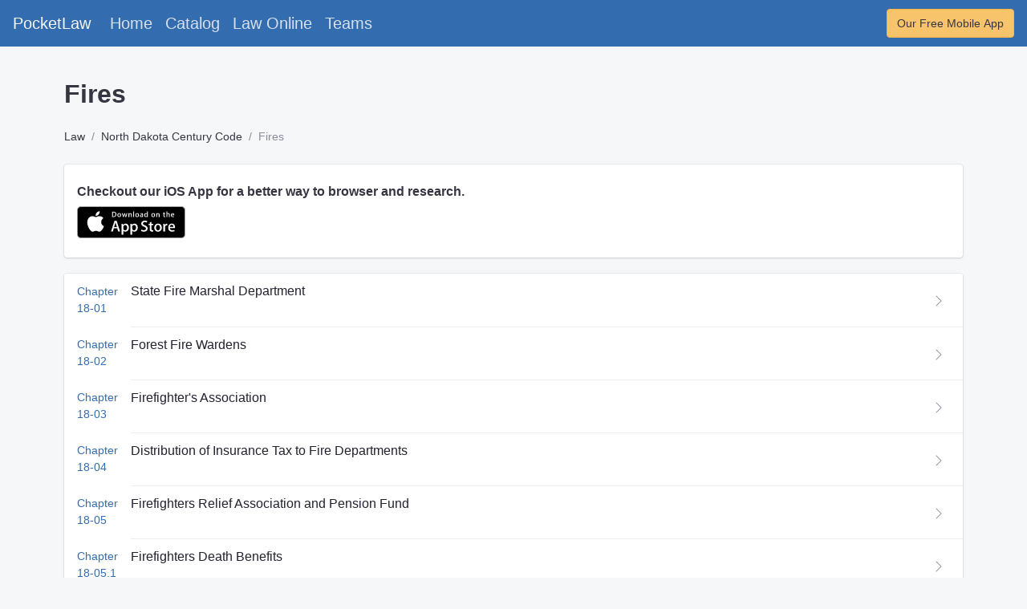

--- FILE ---
content_type: text/html; charset=utf-8
request_url: https://getpocketlaw.com/law/state_north_dakota/title-18-fires_b0160fb5b876
body_size: 7990
content:
<!DOCTYPE html>
<html lang="en">
  <head>
    <title>PocketLaw | North Dakota Century Code | Fires</title>
    <meta name="csrf-param" content="authenticity_token" />
<meta name="csrf-token" content="C6A0dcgDTAhJZsraXxahGagCIP6+3WDanpLpp9jbhUG50UggcLzSgkzlD7YMBWM/T3Yr3CrtlDVperSByHdsBA==" />
    

    <meta charset="utf-8" />
    <meta name="viewport" content="width=device-width, initial-scale=1.0">

    <link rel="shortcut icon" href="/favicon.ico" type="image/x-icon">
    <link rel="icon" href="/favicon.ico" type="image/x-icon">
    <link rel="apple-touch-icon" type="image/png" href="/apple-icon-57x57.png" sizes="57x57">
    <link rel="apple-touch-icon" type="image/png" href="/apple-icon-60x60.png" sizes="60x60">
    <link rel="apple-touch-icon" type="image/png" href="/apple-icon-72x72.png" sizes="72x72">
    <link rel="apple-touch-icon" type="image/png" href="/apple-icon-76x76.png" sizes="76x76">
    <link rel="apple-touch-icon" type="image/png" href="/apple-icon-114x114.png" sizes="114x114">
    <link rel="apple-touch-icon" type="image/png" href="/apple-icon-120x120.png" sizes="120x120">
    <link rel="apple-touch-icon" type="image/png" href="/apple-icon-144x144.png" sizes="144x144">
    <link rel="apple-touch-icon" type="image/png" href="/apple-icon-152x152.png" sizes="152x152">
    <link rel="apple-touch-icon" type="image/png" href="/apple-icon-180x180.png" sizes="180x180">
    <link rel="icon" type="image/png" href="/android-icon-192x192.png" sizes="192x192">
    <link rel="icon" type="image/png" href="/favicon-32x32.png" sizes="32x32">
    <link rel="icon" type="image/png" href="/favicon-96x96.png" sizes="96x96">
    <link rel="icon" type="image/png" href="/favicon-16x16.png" sizes="16x16">
    <link rel="manifest" href="/manifest.json">
    <meta name="msapplication-TileColor" content="#ffffff">
    <meta name="msapplication-TileImage" content="favicon/ms-icon-144x144.png">
    <meta name="theme-color" content="#ffffff">

    <script type="application/ld+json">
    {
      "@context": "https://schema.org",
      "@type": "Organization",
      "url": "https://getpocketlaw.com/"
    }
    </script>

    <meta property="og:url" content="https://getpocketlaw.com/">


      <!-- Global site tag (gtag.js) - Google Analytics -->
  <script async src="https://www.googletagmanager.com/gtag/js?id=G-E22ZL9GMHP"></script>
  <script>
    window.dataLayer = window.dataLayer || [];
    function gtag(){dataLayer.push(arguments);}
    gtag('js', new Date());

    gtag('config', 'G-E22ZL9GMHP');
  </script>

      <script>
      (function(h,o,t,j,a,r){
          h.hj=h.hj||function(){(h.hj.q=h.hj.q||[]).push(arguments)};
          h._hjSettings={hjid:2798488,hjsv:6};
          a=o.getElementsByTagName('head')[0];
          r=o.createElement('script');r.async=1;
          r.src=t+h._hjSettings.hjid+j+h._hjSettings.hjsv;
          a.appendChild(r);
      })(window,document,'https://static.hotjar.com/c/hotjar-','.js?sv=');
  </script>

      <script>
    (function(b,r,a,n,c,h,_,s,d,k){if(!b[n]||!b[n]._q){for(;s<_.length;)c(h,_[s++]);d=r.createElement(a);d.async=1;d.src="https://cdn.branch.io/branch-latest.min.js";k=r.getElementsByTagName(a)[0];k.parentNode.insertBefore(d,k);b[n]=h}})(window,document,"script","branch",function(b,r){b[r]=function(){b._q.push([r,arguments])}},{_q:[],_v:1},"addListener applyCode autoAppIndex banner closeBanner closeJourney creditHistory credits data deepview deepviewCta first getCode init link logout redeem referrals removeListener sendSMS setBranchViewData setIdentity track validateCode trackCommerceEvent logEvent disableTracking".split(" "), 0);
    // init Branch
    branch.init('key_live_hj1SocWzsh98LiPYev8fzlafAyeNuzxE');
    </script>


      <link rel="stylesheet" media="screen" href="/packs/css/core-1e979f25.css" data-turbolinks-track="reload" />
<link rel="stylesheet" media="screen" href="/packs/css/catalog-b20c357a.css" data-turbolinks-track="reload" />
  <script src="/packs/js/core-59d92545fcafe8711f00.js" data-turbolinks-track="reload"></script>
<script src="/packs/js/catalog-7c6216f77ec5a01defc3.js" data-turbolinks-track="reload"></script>
  <script>
    window.exempt = true
  </script>

  </head>

  <body>
      <nav class="navbar navbar-expand-lg navbar-dark bg-primary mb-3">
  <a class="navbar-brand targa" href="/">PocketLaw</a>
  <!-- toggle menu -->
  <button class="hamburger hamburger-squeeze hamburger-toggle d-lg-none" type="button" data-toggle="collapse" data-target="#navbarColor{{forloop.index}}" aria-controls="navbarColor{{forloop.index}}" aria-expanded="false" aria-label="Toggle navigation">
    <span class="hamburger-box">
      <span class="hamburger-inner"></span>
    </span>
  </button>
  <!-- /toggle menu -->
  <!-- .navbar-collapse -->
  <div class="collapse navbar-collapse" id="navbarColor{{forloop.index}}">
    <!-- .navbar-nav -->
    <ul class="navbar-nav mr-auto">
      <li class="nav-item">
        <a class="nav-link targa" href="/">Home</a>
      </li>
      <li class="nav-item">
        <a class="nav-link targa" href="/catalog">Catalog</a>
      </li>
      <li class="nav-item">
        <a class="nav-link targa" href="/law">Law Online</a>
      </li>
      <li class="nav-item">
        <a class="nav-link targa" href="/teams">Teams</a>
      </li>
    </ul>
    <div class="form-inline my-2 my-lg-0">
      <div class="top-bar-search d-flex">
        <a class="targa" href="https://apps.apple.com/us/app/pocketlaw-legal-references/id1528174049" target="_blank"><button type="button" class="btn btn-warning">Our Free Mobile App</button></a>
      </div>
    </div>
  </div>
</nav>
  <div class="container">
    <div class="row">
      <div class="col-12">
        <div class="pt-4"></div>
        <h2>Fires</h2>
        <div class="pt-3"></div>
        <ol class="breadcrumb">
          <li class="breadcrumb-item">
            <a class="targa" href="/law">Law</a>
          </li>
              <li class="breadcrumb-item">
                <a class="targa" href="/law/state_north_dakota/root--north-dakota-century-code_666e9535b3eb">North Dakota Century Code</a>
              </li>
              <li class="breadcrumb-item active">Fires</li>
        </ol>
        <div class="pt-3"></div>
        <div class="list-group list-group-media mb-3">
  <div class="list-group-item list-group-item-action">
    <div class="list-group-item-body">
      <h4 class="list-group-item-title">Checkout our iOS App for a better way to browser and research.</h4>

      <a href=https://apps.apple.com/us/app/id1554174601 class="targa" target="_blank">
        <svg version="1.1" id="US_UK_Download_on_the" xmlns="http://www.w3.org/2000/svg" xmlns:xlink="http://www.w3.org/1999/xlink"
          x="0px" y="0px" width="135px" height="40px" viewBox="0 0 135 40" enable-background="new 0 0 135 40" xml:space="preserve">
        <g>
          <path fill="#A6A6A6" d="M130.197,40H4.729C2.122,40,0,37.872,0,35.267V4.726C0,2.12,2.122,0,4.729,0h125.468
            C132.803,0,135,2.12,135,4.726v30.541C135,37.872,132.803,40,130.197,40L130.197,40z"/>
          <path d="M134.032,35.268c0,2.116-1.714,3.83-3.834,3.83H4.729c-2.119,0-3.839-1.714-3.839-3.83V4.725
            c0-2.115,1.72-3.835,3.839-3.835h125.468c2.121,0,3.834,1.72,3.834,3.835L134.032,35.268L134.032,35.268z"/>
          <g>
            <g>
              <path fill="#FFFFFF" d="M30.128,19.784c-0.029-3.223,2.639-4.791,2.761-4.864c-1.511-2.203-3.853-2.504-4.676-2.528
                c-1.967-0.207-3.875,1.177-4.877,1.177c-1.022,0-2.565-1.157-4.228-1.123c-2.14,0.033-4.142,1.272-5.24,3.196
                c-2.266,3.923-0.576,9.688,1.595,12.859c1.086,1.553,2.355,3.287,4.016,3.226c1.625-0.067,2.232-1.036,4.193-1.036
                c1.943,0,2.513,1.036,4.207,0.997c1.744-0.028,2.842-1.56,3.89-3.127c1.255-1.78,1.759-3.533,1.779-3.623
                C33.507,24.924,30.161,23.647,30.128,19.784z"/>
              <path fill="#FFFFFF" d="M26.928,10.306c0.874-1.093,1.472-2.58,1.306-4.089c-1.265,0.056-2.847,0.875-3.758,1.944
                c-0.806,0.942-1.526,2.486-1.34,3.938C24.557,12.205,26.016,11.382,26.928,10.306z"/>
            </g>
          </g>
          <g>
            <path fill="#FFFFFF" d="M53.645,31.504h-2.271l-1.244-3.909h-4.324l-1.185,3.909h-2.211l4.284-13.308h2.646L53.645,31.504z
              M49.755,25.955L48.63,22.48c-0.119-0.355-0.342-1.191-0.671-2.507h-0.04c-0.131,0.566-0.342,1.402-0.632,2.507l-1.105,3.475
              H49.755z"/>
            <path fill="#FFFFFF" d="M64.662,26.588c0,1.632-0.441,2.922-1.323,3.869c-0.79,0.843-1.771,1.264-2.942,1.264
              c-1.264,0-2.172-0.454-2.725-1.362h-0.04v5.055h-2.132V25.067c0-1.026-0.027-2.079-0.079-3.159h1.875l0.119,1.521h0.04
              c0.711-1.146,1.79-1.718,3.238-1.718c1.132,0,2.077,0.447,2.833,1.342C64.284,23.949,64.662,25.127,64.662,26.588z M62.49,26.666
              c0-0.934-0.21-1.704-0.632-2.31c-0.461-0.632-1.08-0.948-1.856-0.948c-0.526,0-1.004,0.176-1.431,0.523
              c-0.428,0.35-0.708,0.807-0.839,1.373c-0.066,0.264-0.099,0.48-0.099,0.65v1.6c0,0.698,0.214,1.287,0.642,1.768
              s0.984,0.721,1.668,0.721c0.803,0,1.428-0.31,1.875-0.928C62.266,28.496,62.49,27.68,62.49,26.666z"/>
            <path fill="#FFFFFF" d="M75.699,26.588c0,1.632-0.441,2.922-1.324,3.869c-0.789,0.843-1.77,1.264-2.941,1.264
              c-1.264,0-2.172-0.454-2.724-1.362H68.67v5.055h-2.132V25.067c0-1.026-0.027-2.079-0.079-3.159h1.875l0.119,1.521h0.04
              c0.71-1.146,1.789-1.718,3.238-1.718c1.131,0,2.076,0.447,2.834,1.342C75.32,23.949,75.699,25.127,75.699,26.588z M73.527,26.666
              c0-0.934-0.211-1.704-0.633-2.31c-0.461-0.632-1.078-0.948-1.855-0.948c-0.527,0-1.004,0.176-1.432,0.523
              c-0.428,0.35-0.707,0.807-0.838,1.373c-0.065,0.264-0.099,0.48-0.099,0.65v1.6c0,0.698,0.214,1.287,0.64,1.768
              c0.428,0.48,0.984,0.721,1.67,0.721c0.803,0,1.428-0.31,1.875-0.928C73.303,28.496,73.527,27.68,73.527,26.666z"/>
            <path fill="#FFFFFF" d="M88.039,27.772c0,1.132-0.393,2.053-1.182,2.764c-0.867,0.777-2.074,1.165-3.625,1.165
              c-1.432,0-2.58-0.276-3.449-0.829l0.494-1.777c0.936,0.566,1.963,0.85,3.082,0.85c0.803,0,1.428-0.182,1.877-0.544
              c0.447-0.362,0.67-0.848,0.67-1.454c0-0.54-0.184-0.995-0.553-1.364c-0.367-0.369-0.98-0.712-1.836-1.029
              c-2.33-0.869-3.494-2.142-3.494-3.816c0-1.094,0.408-1.991,1.225-2.689c0.814-0.699,1.9-1.048,3.258-1.048
              c1.211,0,2.217,0.211,3.02,0.632l-0.533,1.738c-0.75-0.408-1.598-0.612-2.547-0.612c-0.75,0-1.336,0.185-1.756,0.553
              c-0.355,0.329-0.533,0.73-0.533,1.205c0,0.526,0.203,0.961,0.611,1.303c0.355,0.316,1,0.658,1.936,1.027
              c1.145,0.461,1.986,1,2.527,1.618C87.77,26.081,88.039,26.852,88.039,27.772z"/>
            <path fill="#FFFFFF" d="M95.088,23.508h-2.35v4.659c0,1.185,0.414,1.777,1.244,1.777c0.381,0,0.697-0.033,0.947-0.099l0.059,1.619
              c-0.42,0.157-0.973,0.236-1.658,0.236c-0.842,0-1.5-0.257-1.975-0.77c-0.473-0.514-0.711-1.376-0.711-2.587v-4.837h-1.4v-1.6h1.4
              v-1.757l2.094-0.632v2.389h2.35V23.508z"/>
            <path fill="#FFFFFF" d="M105.691,26.627c0,1.475-0.422,2.686-1.264,3.633c-0.883,0.975-2.055,1.461-3.516,1.461
              c-1.408,0-2.529-0.467-3.365-1.401s-1.254-2.113-1.254-3.534c0-1.487,0.43-2.705,1.293-3.652c0.861-0.948,2.023-1.422,3.484-1.422
              c1.408,0,2.541,0.467,3.396,1.402C105.283,24.021,105.691,25.192,105.691,26.627z M103.479,26.696
              c0-0.885-0.189-1.644-0.572-2.277c-0.447-0.766-1.086-1.148-1.914-1.148c-0.857,0-1.508,0.383-1.955,1.148
              c-0.383,0.634-0.572,1.405-0.572,2.317c0,0.885,0.189,1.644,0.572,2.276c0.461,0.766,1.105,1.148,1.936,1.148
              c0.814,0,1.453-0.39,1.914-1.168C103.281,28.347,103.479,27.58,103.479,26.696z"/>
            <path fill="#FFFFFF" d="M112.621,23.783c-0.211-0.039-0.436-0.059-0.672-0.059c-0.75,0-1.33,0.283-1.738,0.85
              c-0.355,0.5-0.533,1.132-0.533,1.895v5.035h-2.131l0.02-6.574c0-1.106-0.027-2.113-0.08-3.021h1.857l0.078,1.836h0.059
              c0.225-0.631,0.58-1.139,1.066-1.52c0.475-0.343,0.988-0.514,1.541-0.514c0.197,0,0.375,0.014,0.533,0.039V23.783z"/>
            <path fill="#FFFFFF" d="M122.156,26.252c0,0.382-0.025,0.704-0.078,0.967h-6.396c0.025,0.948,0.334,1.673,0.928,2.173
              c0.539,0.447,1.236,0.671,2.092,0.671c0.947,0,1.811-0.151,2.588-0.454l0.334,1.48c-0.908,0.396-1.98,0.593-3.217,0.593
              c-1.488,0-2.656-0.438-3.506-1.313c-0.848-0.875-1.273-2.05-1.273-3.524c0-1.447,0.395-2.652,1.186-3.613
              c0.828-1.026,1.947-1.539,3.355-1.539c1.383,0,2.43,0.513,3.141,1.539C121.873,24.047,122.156,25.055,122.156,26.252z
              M120.123,25.699c0.014-0.632-0.125-1.178-0.414-1.639c-0.369-0.593-0.936-0.889-1.699-0.889c-0.697,0-1.264,0.289-1.697,0.869
              c-0.355,0.461-0.566,1.014-0.631,1.658H120.123z"/>
          </g>
          <g>
            <g>
              <path fill="#FFFFFF" d="M49.05,10.009c0,1.177-0.353,2.063-1.058,2.658c-0.653,0.549-1.581,0.824-2.783,0.824
                c-0.596,0-1.106-0.026-1.533-0.078V6.982c0.557-0.09,1.157-0.136,1.805-0.136c1.145,0,2.008,0.249,2.59,0.747
                C48.723,8.156,49.05,8.961,49.05,10.009z M47.945,10.038c0-0.763-0.202-1.348-0.606-1.756c-0.404-0.407-0.994-0.611-1.771-0.611
                c-0.33,0-0.611,0.022-0.844,0.068v4.889c0.129,0.02,0.365,0.029,0.708,0.029c0.802,0,1.421-0.223,1.857-0.669
                S47.945,10.892,47.945,10.038z"/>
              <path fill="#FFFFFF" d="M54.909,11.037c0,0.725-0.207,1.319-0.621,1.785c-0.434,0.479-1.009,0.718-1.727,0.718
                c-0.692,0-1.243-0.229-1.654-0.689c-0.41-0.459-0.615-1.038-0.615-1.736c0-0.73,0.211-1.329,0.635-1.794s0.994-0.698,1.712-0.698
                c0.692,0,1.248,0.229,1.669,0.688C54.708,9.757,54.909,10.333,54.909,11.037z M53.822,11.071c0-0.435-0.094-0.808-0.281-1.119
                c-0.22-0.376-0.533-0.564-0.94-0.564c-0.421,0-0.741,0.188-0.961,0.564c-0.188,0.311-0.281,0.69-0.281,1.138
                c0,0.435,0.094,0.808,0.281,1.119c0.227,0.376,0.543,0.564,0.951,0.564c0.4,0,0.714-0.191,0.94-0.574
                C53.725,11.882,53.822,11.506,53.822,11.071z"/>
              <path fill="#FFFFFF" d="M62.765,8.719l-1.475,4.714h-0.96l-0.611-2.047c-0.155-0.511-0.281-1.019-0.379-1.523h-0.019
                c-0.091,0.518-0.217,1.025-0.379,1.523l-0.649,2.047h-0.971l-1.387-4.714h1.077l0.533,2.241c0.129,0.53,0.235,1.035,0.32,1.513
                h0.019c0.078-0.394,0.207-0.896,0.389-1.503l0.669-2.25h0.854l0.641,2.202c0.155,0.537,0.281,1.054,0.378,1.552h0.029
                c0.071-0.485,0.178-1.002,0.32-1.552l0.572-2.202H62.765z"/>
              <path fill="#FFFFFF" d="M68.198,13.433H67.15v-2.7c0-0.832-0.316-1.248-0.95-1.248c-0.311,0-0.562,0.114-0.757,0.343
                c-0.193,0.229-0.291,0.499-0.291,0.808v2.796h-1.048v-3.366c0-0.414-0.013-0.863-0.038-1.349h0.921l0.049,0.737h0.029
                c0.122-0.229,0.304-0.418,0.543-0.569c0.284-0.176,0.602-0.265,0.95-0.265c0.44,0,0.806,0.142,1.097,0.427
                c0.362,0.349,0.543,0.87,0.543,1.562V13.433z"/>
              <path fill="#FFFFFF" d="M71.088,13.433h-1.047V6.556h1.047V13.433z"/>
              <path fill="#FFFFFF" d="M77.258,11.037c0,0.725-0.207,1.319-0.621,1.785c-0.434,0.479-1.01,0.718-1.727,0.718
                c-0.693,0-1.244-0.229-1.654-0.689c-0.41-0.459-0.615-1.038-0.615-1.736c0-0.73,0.211-1.329,0.635-1.794s0.994-0.698,1.711-0.698
                c0.693,0,1.248,0.229,1.67,0.688C77.057,9.757,77.258,10.333,77.258,11.037z M76.17,11.071c0-0.435-0.094-0.808-0.281-1.119
                c-0.219-0.376-0.533-0.564-0.939-0.564c-0.422,0-0.742,0.188-0.961,0.564c-0.188,0.311-0.281,0.69-0.281,1.138
                c0,0.435,0.094,0.808,0.281,1.119c0.227,0.376,0.543,0.564,0.951,0.564c0.4,0,0.713-0.191,0.939-0.574
                C76.074,11.882,76.17,11.506,76.17,11.071z"/>
              <path fill="#FFFFFF" d="M82.33,13.433h-0.941l-0.078-0.543h-0.029c-0.322,0.433-0.781,0.65-1.377,0.65
                c-0.445,0-0.805-0.143-1.076-0.427c-0.246-0.258-0.369-0.579-0.369-0.96c0-0.576,0.24-1.015,0.723-1.319
                c0.482-0.304,1.16-0.453,2.033-0.446V10.3c0-0.621-0.326-0.931-0.979-0.931c-0.465,0-0.875,0.117-1.229,0.349l-0.213-0.688
                c0.438-0.271,0.979-0.407,1.617-0.407c1.232,0,1.85,0.65,1.85,1.95v1.736C82.262,12.78,82.285,13.155,82.33,13.433z
                M81.242,11.813v-0.727c-1.156-0.02-1.734,0.297-1.734,0.95c0,0.246,0.066,0.43,0.201,0.553c0.135,0.123,0.307,0.184,0.512,0.184
                c0.23,0,0.445-0.073,0.641-0.218c0.197-0.146,0.318-0.331,0.363-0.558C81.236,11.946,81.242,11.884,81.242,11.813z"/>
              <path fill="#FFFFFF" d="M88.285,13.433h-0.93l-0.049-0.757h-0.029c-0.297,0.576-0.803,0.864-1.514,0.864
                c-0.568,0-1.041-0.223-1.416-0.669s-0.562-1.025-0.562-1.736c0-0.763,0.203-1.381,0.611-1.853c0.395-0.44,0.879-0.66,1.455-0.66
                c0.633,0,1.076,0.213,1.328,0.64h0.02V6.556h1.049v5.607C88.248,12.622,88.26,13.045,88.285,13.433z M87.199,11.445v-0.786
                c0-0.136-0.01-0.246-0.029-0.33c-0.059-0.252-0.186-0.464-0.379-0.635c-0.195-0.171-0.43-0.257-0.701-0.257
                c-0.391,0-0.697,0.155-0.922,0.466c-0.223,0.311-0.336,0.708-0.336,1.193c0,0.466,0.107,0.844,0.322,1.135
                c0.227,0.31,0.533,0.465,0.916,0.465c0.344,0,0.619-0.129,0.828-0.388C87.1,12.069,87.199,11.781,87.199,11.445z"/>
              <path fill="#FFFFFF" d="M97.248,11.037c0,0.725-0.207,1.319-0.621,1.785c-0.434,0.479-1.008,0.718-1.727,0.718
                c-0.691,0-1.242-0.229-1.654-0.689c-0.41-0.459-0.615-1.038-0.615-1.736c0-0.73,0.211-1.329,0.635-1.794s0.994-0.698,1.713-0.698
                c0.691,0,1.248,0.229,1.668,0.688C97.047,9.757,97.248,10.333,97.248,11.037z M96.162,11.071c0-0.435-0.094-0.808-0.281-1.119
                c-0.221-0.376-0.533-0.564-0.941-0.564c-0.42,0-0.74,0.188-0.961,0.564c-0.188,0.311-0.281,0.69-0.281,1.138
                c0,0.435,0.094,0.808,0.281,1.119c0.227,0.376,0.543,0.564,0.951,0.564c0.4,0,0.715-0.191,0.941-0.574
                C96.064,11.882,96.162,11.506,96.162,11.071z"/>
              <path fill="#FFFFFF" d="M102.883,13.433h-1.047v-2.7c0-0.832-0.316-1.248-0.951-1.248c-0.311,0-0.562,0.114-0.756,0.343
                s-0.291,0.499-0.291,0.808v2.796h-1.049v-3.366c0-0.414-0.012-0.863-0.037-1.349h0.92l0.049,0.737h0.029
                c0.123-0.229,0.305-0.418,0.543-0.569c0.285-0.176,0.602-0.265,0.951-0.265c0.439,0,0.805,0.142,1.096,0.427
                c0.363,0.349,0.543,0.87,0.543,1.562V13.433z"/>
              <path fill="#FFFFFF" d="M109.936,9.504h-1.154v2.29c0,0.582,0.205,0.873,0.611,0.873c0.188,0,0.344-0.016,0.467-0.049
                l0.027,0.795c-0.207,0.078-0.479,0.117-0.814,0.117c-0.414,0-0.736-0.126-0.969-0.378c-0.234-0.252-0.35-0.676-0.35-1.271V9.504
                h-0.689V8.719h0.689V7.855l1.027-0.31v1.173h1.154V9.504z"/>
              <path fill="#FFFFFF" d="M115.484,13.433h-1.049v-2.68c0-0.845-0.316-1.268-0.949-1.268c-0.486,0-0.818,0.245-1,0.735
                c-0.031,0.103-0.049,0.229-0.049,0.377v2.835h-1.047V6.556h1.047v2.841h0.02c0.33-0.517,0.803-0.775,1.416-0.775
                c0.434,0,0.793,0.142,1.078,0.427c0.355,0.355,0.533,0.883,0.533,1.581V13.433z"/>
              <path fill="#FFFFFF" d="M121.207,10.853c0,0.188-0.014,0.346-0.039,0.475h-3.143c0.014,0.466,0.164,0.821,0.455,1.067
                c0.266,0.22,0.609,0.33,1.029,0.33c0.465,0,0.889-0.074,1.271-0.223l0.164,0.728c-0.447,0.194-0.973,0.291-1.582,0.291
                c-0.73,0-1.305-0.215-1.721-0.645c-0.418-0.43-0.625-1.007-0.625-1.731c0-0.711,0.193-1.303,0.582-1.775
                c0.406-0.504,0.955-0.756,1.648-0.756c0.678,0,1.193,0.252,1.541,0.756C121.068,9.77,121.207,10.265,121.207,10.853z
                M120.207,10.582c0.008-0.311-0.061-0.579-0.203-0.805c-0.182-0.291-0.459-0.437-0.834-0.437c-0.342,0-0.621,0.142-0.834,0.427
                c-0.174,0.227-0.277,0.498-0.311,0.815H120.207z"/>
            </g>
          </g>
        </g>
        </svg>
      </a>

    </div>
  </div>
</div>
        <div class="pt-1"></div>
          <div class="card card-fluid">
            <div class="list-group list-group-flush list-group-divider">
                <div class="list-group-item">
                  <div class="list-group-item-figure">
                    <a class="targa" href="/law/state_north_dakota/chapter-18-01-state-fire-marshal-department_7ed0e86eb8bd">
                      <span>Chapter</span>
                      <br>
                      <span>18-01</span>
                    </a>
                  </div>
                  <div class="list-group-item-body" style="align-self: normal;">
                    <h4 class="list-group-item-title">
                      <a class="targa" href="/law/state_north_dakota/chapter-18-01-state-fire-marshal-department_7ed0e86eb8bd">State Fire Marshal Department</a>
                    </h4>
                    <p class="list-group-item-text"></p>
                  </div>
                  <div class="list-group-item-figure">
                    <button class="btn btn-sm btn-icon btn-light">
                      <svg xmlns="http://www.w3.org/2000/svg" width="16" height="16" fill="currentColor" class="bi bi-chevron-right" viewBox="0 0 16 16">
                        <path fill-rule="evenodd" d="M4.646 1.646a.5.5 0 0 1 .708 0l6 6a.5.5 0 0 1 0 .708l-6 6a.5.5 0 0 1-.708-.708L10.293 8 4.646 2.354a.5.5 0 0 1 0-.708z"/>
                      </svg>
                    </button>
                  </div>
                </div>
                <div class="list-group-item">
                  <div class="list-group-item-figure">
                    <a class="targa" href="/law/state_north_dakota/chapter-18-02-forest-fire-wardens_d7370a88105c">
                      <span>Chapter</span>
                      <br>
                      <span>18-02</span>
                    </a>
                  </div>
                  <div class="list-group-item-body" style="align-self: normal;">
                    <h4 class="list-group-item-title">
                      <a class="targa" href="/law/state_north_dakota/chapter-18-02-forest-fire-wardens_d7370a88105c">Forest Fire Wardens</a>
                    </h4>
                    <p class="list-group-item-text"></p>
                  </div>
                  <div class="list-group-item-figure">
                    <button class="btn btn-sm btn-icon btn-light">
                      <svg xmlns="http://www.w3.org/2000/svg" width="16" height="16" fill="currentColor" class="bi bi-chevron-right" viewBox="0 0 16 16">
                        <path fill-rule="evenodd" d="M4.646 1.646a.5.5 0 0 1 .708 0l6 6a.5.5 0 0 1 0 .708l-6 6a.5.5 0 0 1-.708-.708L10.293 8 4.646 2.354a.5.5 0 0 1 0-.708z"/>
                      </svg>
                    </button>
                  </div>
                </div>
                <div class="list-group-item">
                  <div class="list-group-item-figure">
                    <a class="targa" href="/law/state_north_dakota/chapter-18-03-firefighter-s-association_fff3fa7eb560">
                      <span>Chapter</span>
                      <br>
                      <span>18-03</span>
                    </a>
                  </div>
                  <div class="list-group-item-body" style="align-self: normal;">
                    <h4 class="list-group-item-title">
                      <a class="targa" href="/law/state_north_dakota/chapter-18-03-firefighter-s-association_fff3fa7eb560">Firefighter&#39;s Association</a>
                    </h4>
                    <p class="list-group-item-text"></p>
                  </div>
                  <div class="list-group-item-figure">
                    <button class="btn btn-sm btn-icon btn-light">
                      <svg xmlns="http://www.w3.org/2000/svg" width="16" height="16" fill="currentColor" class="bi bi-chevron-right" viewBox="0 0 16 16">
                        <path fill-rule="evenodd" d="M4.646 1.646a.5.5 0 0 1 .708 0l6 6a.5.5 0 0 1 0 .708l-6 6a.5.5 0 0 1-.708-.708L10.293 8 4.646 2.354a.5.5 0 0 1 0-.708z"/>
                      </svg>
                    </button>
                  </div>
                </div>
                <div class="list-group-item">
                  <div class="list-group-item-figure">
                    <a class="targa" href="/law/state_north_dakota/chapter-18-04-distribution-of-insurance-tax-to-fire-departments_ad928d9dede0">
                      <span>Chapter</span>
                      <br>
                      <span>18-04</span>
                    </a>
                  </div>
                  <div class="list-group-item-body" style="align-self: normal;">
                    <h4 class="list-group-item-title">
                      <a class="targa" href="/law/state_north_dakota/chapter-18-04-distribution-of-insurance-tax-to-fire-departments_ad928d9dede0">Distribution of Insurance Tax to Fire Departments</a>
                    </h4>
                    <p class="list-group-item-text"></p>
                  </div>
                  <div class="list-group-item-figure">
                    <button class="btn btn-sm btn-icon btn-light">
                      <svg xmlns="http://www.w3.org/2000/svg" width="16" height="16" fill="currentColor" class="bi bi-chevron-right" viewBox="0 0 16 16">
                        <path fill-rule="evenodd" d="M4.646 1.646a.5.5 0 0 1 .708 0l6 6a.5.5 0 0 1 0 .708l-6 6a.5.5 0 0 1-.708-.708L10.293 8 4.646 2.354a.5.5 0 0 1 0-.708z"/>
                      </svg>
                    </button>
                  </div>
                </div>
                <div class="list-group-item">
                  <div class="list-group-item-figure">
                    <a class="targa" href="/law/state_north_dakota/chapter-18-05-firefighters-relief-association-and-pension-fund_93eb69e28b2c">
                      <span>Chapter</span>
                      <br>
                      <span>18-05</span>
                    </a>
                  </div>
                  <div class="list-group-item-body" style="align-self: normal;">
                    <h4 class="list-group-item-title">
                      <a class="targa" href="/law/state_north_dakota/chapter-18-05-firefighters-relief-association-and-pension-fund_93eb69e28b2c">Firefighters Relief Association and Pension Fund</a>
                    </h4>
                    <p class="list-group-item-text"></p>
                  </div>
                  <div class="list-group-item-figure">
                    <button class="btn btn-sm btn-icon btn-light">
                      <svg xmlns="http://www.w3.org/2000/svg" width="16" height="16" fill="currentColor" class="bi bi-chevron-right" viewBox="0 0 16 16">
                        <path fill-rule="evenodd" d="M4.646 1.646a.5.5 0 0 1 .708 0l6 6a.5.5 0 0 1 0 .708l-6 6a.5.5 0 0 1-.708-.708L10.293 8 4.646 2.354a.5.5 0 0 1 0-.708z"/>
                      </svg>
                    </button>
                  </div>
                </div>
                <div class="list-group-item">
                  <div class="list-group-item-figure">
                    <a class="targa" href="/law/state_north_dakota/chapter-18-05-1-firefighters-death-benefits_cd3cff15fe97">
                      <span>Chapter</span>
                      <br>
                      <span>18-05.1</span>
                    </a>
                  </div>
                  <div class="list-group-item-body" style="align-self: normal;">
                    <h4 class="list-group-item-title">
                      <a class="targa" href="/law/state_north_dakota/chapter-18-05-1-firefighters-death-benefits_cd3cff15fe97">Firefighters Death Benefits</a>
                    </h4>
                    <p class="list-group-item-text"></p>
                  </div>
                  <div class="list-group-item-figure">
                    <button class="btn btn-sm btn-icon btn-light">
                      <svg xmlns="http://www.w3.org/2000/svg" width="16" height="16" fill="currentColor" class="bi bi-chevron-right" viewBox="0 0 16 16">
                        <path fill-rule="evenodd" d="M4.646 1.646a.5.5 0 0 1 .708 0l6 6a.5.5 0 0 1 0 .708l-6 6a.5.5 0 0 1-.708-.708L10.293 8 4.646 2.354a.5.5 0 0 1 0-.708z"/>
                      </svg>
                    </button>
                  </div>
                </div>
                <div class="list-group-item">
                  <div class="list-group-item-figure">
                    <a class="targa" href="/law/state_north_dakota/chapter-18-06-firefighting-equipment_fd0528fd0d51">
                      <span>Chapter</span>
                      <br>
                      <span>18-06</span>
                    </a>
                  </div>
                  <div class="list-group-item-body" style="align-self: normal;">
                    <h4 class="list-group-item-title">
                      <a class="targa" href="/law/state_north_dakota/chapter-18-06-firefighting-equipment_fd0528fd0d51">Firefighting Equipment</a>
                    </h4>
                    <p class="list-group-item-text"></p>
                  </div>
                  <div class="list-group-item-figure">
                    <button class="btn btn-sm btn-icon btn-light">
                      <svg xmlns="http://www.w3.org/2000/svg" width="16" height="16" fill="currentColor" class="bi bi-chevron-right" viewBox="0 0 16 16">
                        <path fill-rule="evenodd" d="M4.646 1.646a.5.5 0 0 1 .708 0l6 6a.5.5 0 0 1 0 .708l-6 6a.5.5 0 0 1-.708-.708L10.293 8 4.646 2.354a.5.5 0 0 1 0-.708z"/>
                      </svg>
                    </button>
                  </div>
                </div>
                <div class="list-group-item">
                  <div class="list-group-item-figure">
                    <a class="targa" href="/law/state_north_dakota/chapter-18-07-firebreaks-in-counties_9917eaeb8b96">
                      <span>Chapter</span>
                      <br>
                      <span>18-07</span>
                    </a>
                  </div>
                  <div class="list-group-item-body" style="align-self: normal;">
                    <h4 class="list-group-item-title">
                      <a class="targa" href="/law/state_north_dakota/chapter-18-07-firebreaks-in-counties_9917eaeb8b96">Firebreaks in Counties</a>
                    </h4>
                    <p class="list-group-item-text"></p>
                  </div>
                  <div class="list-group-item-figure">
                    <button class="btn btn-sm btn-icon btn-light">
                      <svg xmlns="http://www.w3.org/2000/svg" width="16" height="16" fill="currentColor" class="bi bi-chevron-right" viewBox="0 0 16 16">
                        <path fill-rule="evenodd" d="M4.646 1.646a.5.5 0 0 1 .708 0l6 6a.5.5 0 0 1 0 .708l-6 6a.5.5 0 0 1-.708-.708L10.293 8 4.646 2.354a.5.5 0 0 1 0-.708z"/>
                      </svg>
                    </button>
                  </div>
                </div>
                <div class="list-group-item">
                  <div class="list-group-item-figure">
                    <a class="targa" href="/law/state_north_dakota/chapter-18-08-general-provisions_388f26bbeb1e">
                      <span>Chapter</span>
                      <br>
                      <span>18-08</span>
                    </a>
                  </div>
                  <div class="list-group-item-body" style="align-self: normal;">
                    <h4 class="list-group-item-title">
                      <a class="targa" href="/law/state_north_dakota/chapter-18-08-general-provisions_388f26bbeb1e">General Provisions</a>
                    </h4>
                    <p class="list-group-item-text"></p>
                  </div>
                  <div class="list-group-item-figure">
                    <button class="btn btn-sm btn-icon btn-light">
                      <svg xmlns="http://www.w3.org/2000/svg" width="16" height="16" fill="currentColor" class="bi bi-chevron-right" viewBox="0 0 16 16">
                        <path fill-rule="evenodd" d="M4.646 1.646a.5.5 0 0 1 .708 0l6 6a.5.5 0 0 1 0 .708l-6 6a.5.5 0 0 1-.708-.708L10.293 8 4.646 2.354a.5.5 0 0 1 0-.708z"/>
                      </svg>
                    </button>
                  </div>
                </div>
                <div class="list-group-item">
                  <div class="list-group-item-figure">
                    <a class="targa" href="/law/state_north_dakota/chapter-18-09-liquefied-petroleum-gas-regulation_7288667de145">
                      <span>Chapter</span>
                      <br>
                      <span>18-09</span>
                    </a>
                  </div>
                  <div class="list-group-item-body" style="align-self: normal;">
                    <h4 class="list-group-item-title">
                      <a class="targa" href="/law/state_north_dakota/chapter-18-09-liquefied-petroleum-gas-regulation_7288667de145">Liquefied Petroleum Gas Regulation</a>
                    </h4>
                    <p class="list-group-item-text"></p>
                  </div>
                  <div class="list-group-item-figure">
                    <button class="btn btn-sm btn-icon btn-light">
                      <svg xmlns="http://www.w3.org/2000/svg" width="16" height="16" fill="currentColor" class="bi bi-chevron-right" viewBox="0 0 16 16">
                        <path fill-rule="evenodd" d="M4.646 1.646a.5.5 0 0 1 .708 0l6 6a.5.5 0 0 1 0 .708l-6 6a.5.5 0 0 1-.708-.708L10.293 8 4.646 2.354a.5.5 0 0 1 0-.708z"/>
                      </svg>
                    </button>
                  </div>
                </div>
                <div class="list-group-item">
                  <div class="list-group-item-figure">
                    <a class="targa" href="/law/state_north_dakota/chapter-18-10-rural-fire-protection-districts_d1bf88e73bdc">
                      <span>Chapter</span>
                      <br>
                      <span>18-10</span>
                    </a>
                  </div>
                  <div class="list-group-item-body" style="align-self: normal;">
                    <h4 class="list-group-item-title">
                      <a class="targa" href="/law/state_north_dakota/chapter-18-10-rural-fire-protection-districts_d1bf88e73bdc">Rural Fire Protection Districts</a>
                    </h4>
                    <p class="list-group-item-text"></p>
                  </div>
                  <div class="list-group-item-figure">
                    <button class="btn btn-sm btn-icon btn-light">
                      <svg xmlns="http://www.w3.org/2000/svg" width="16" height="16" fill="currentColor" class="bi bi-chevron-right" viewBox="0 0 16 16">
                        <path fill-rule="evenodd" d="M4.646 1.646a.5.5 0 0 1 .708 0l6 6a.5.5 0 0 1 0 .708l-6 6a.5.5 0 0 1-.708-.708L10.293 8 4.646 2.354a.5.5 0 0 1 0-.708z"/>
                      </svg>
                    </button>
                  </div>
                </div>
                <div class="list-group-item">
                  <div class="list-group-item-figure">
                    <a class="targa" href="/law/state_north_dakota/chapter-18-11-alternate-firefighters-relief-association-plan_6b0a05210c7c">
                      <span>Chapter</span>
                      <br>
                      <span>18-11</span>
                    </a>
                  </div>
                  <div class="list-group-item-body" style="align-self: normal;">
                    <h4 class="list-group-item-title">
                      <a class="targa" href="/law/state_north_dakota/chapter-18-11-alternate-firefighters-relief-association-plan_6b0a05210c7c">Alternate Firefighters Relief Association Plan</a>
                    </h4>
                    <p class="list-group-item-text"></p>
                  </div>
                  <div class="list-group-item-figure">
                    <button class="btn btn-sm btn-icon btn-light">
                      <svg xmlns="http://www.w3.org/2000/svg" width="16" height="16" fill="currentColor" class="bi bi-chevron-right" viewBox="0 0 16 16">
                        <path fill-rule="evenodd" d="M4.646 1.646a.5.5 0 0 1 .708 0l6 6a.5.5 0 0 1 0 .708l-6 6a.5.5 0 0 1-.708-.708L10.293 8 4.646 2.354a.5.5 0 0 1 0-.708z"/>
                      </svg>
                    </button>
                  </div>
                </div>
                <div class="list-group-item">
                  <div class="list-group-item-figure">
                    <a class="targa" href="/law/state_north_dakota/chapter-18-12-fire-prevention-code-for-school-buildings_5c06439c723c">
                      <span>Chapter</span>
                      <br>
                      <span>18-12</span>
                    </a>
                  </div>
                  <div class="list-group-item-body" style="align-self: normal;">
                    <h4 class="list-group-item-title">
                      <a class="targa" href="/law/state_north_dakota/chapter-18-12-fire-prevention-code-for-school-buildings_5c06439c723c">Fire Prevention Code for School Buildings</a>
                    </h4>
                    <p class="list-group-item-text"></p>
                  </div>
                  <div class="list-group-item-figure">
                    <button class="btn btn-sm btn-icon btn-light">
                      <svg xmlns="http://www.w3.org/2000/svg" width="16" height="16" fill="currentColor" class="bi bi-chevron-right" viewBox="0 0 16 16">
                        <path fill-rule="evenodd" d="M4.646 1.646a.5.5 0 0 1 .708 0l6 6a.5.5 0 0 1 0 .708l-6 6a.5.5 0 0 1-.708-.708L10.293 8 4.646 2.354a.5.5 0 0 1 0-.708z"/>
                      </svg>
                    </button>
                  </div>
                </div>
                <div class="list-group-item">
                  <div class="list-group-item-figure">
                    <a class="targa" href="/law/state_north_dakota/chapter-18-13-ignition-propensity-for-cigarettes_6810bdc5472d">
                      <span>Chapter</span>
                      <br>
                      <span>18-13</span>
                    </a>
                  </div>
                  <div class="list-group-item-body" style="align-self: normal;">
                    <h4 class="list-group-item-title">
                      <a class="targa" href="/law/state_north_dakota/chapter-18-13-ignition-propensity-for-cigarettes_6810bdc5472d">Ignition Propensity for Cigarettes</a>
                    </h4>
                    <p class="list-group-item-text"></p>
                  </div>
                  <div class="list-group-item-figure">
                    <button class="btn btn-sm btn-icon btn-light">
                      <svg xmlns="http://www.w3.org/2000/svg" width="16" height="16" fill="currentColor" class="bi bi-chevron-right" viewBox="0 0 16 16">
                        <path fill-rule="evenodd" d="M4.646 1.646a.5.5 0 0 1 .708 0l6 6a.5.5 0 0 1 0 .708l-6 6a.5.5 0 0 1-.708-.708L10.293 8 4.646 2.354a.5.5 0 0 1 0-.708z"/>
                      </svg>
                    </button>
                  </div>
                </div>
                <div class="list-group-item">
                  <div class="list-group-item-figure">
                    <a class="targa" href="/law/state_north_dakota/chapter-18-14-interstate-wildland-fire-compact_58b6c65dd0d9">
                      <span>Chapter</span>
                      <br>
                      <span>18-14</span>
                    </a>
                  </div>
                  <div class="list-group-item-body" style="align-self: normal;">
                    <h4 class="list-group-item-title">
                      <a class="targa" href="/law/state_north_dakota/chapter-18-14-interstate-wildland-fire-compact_58b6c65dd0d9">Interstate Wildland Fire Compact</a>
                    </h4>
                    <p class="list-group-item-text"></p>
                  </div>
                  <div class="list-group-item-figure">
                    <button class="btn btn-sm btn-icon btn-light">
                      <svg xmlns="http://www.w3.org/2000/svg" width="16" height="16" fill="currentColor" class="bi bi-chevron-right" viewBox="0 0 16 16">
                        <path fill-rule="evenodd" d="M4.646 1.646a.5.5 0 0 1 .708 0l6 6a.5.5 0 0 1 0 .708l-6 6a.5.5 0 0 1-.708-.708L10.293 8 4.646 2.354a.5.5 0 0 1 0-.708z"/>
                      </svg>
                    </button>
                  </div>
                </div>
            </div>
          </div>
      </div>
    </div>
  </div>

  <script defer src="https://static.cloudflareinsights.com/beacon.min.js/vcd15cbe7772f49c399c6a5babf22c1241717689176015" integrity="sha512-ZpsOmlRQV6y907TI0dKBHq9Md29nnaEIPlkf84rnaERnq6zvWvPUqr2ft8M1aS28oN72PdrCzSjY4U6VaAw1EQ==" data-cf-beacon='{"version":"2024.11.0","token":"4cb1cb06e6064d399349ca8aaa5c1f7c","r":1,"server_timing":{"name":{"cfCacheStatus":true,"cfEdge":true,"cfExtPri":true,"cfL4":true,"cfOrigin":true,"cfSpeedBrain":true},"location_startswith":null}}' crossorigin="anonymous"></script>
</body>

    <footer class="app-footer pb-4">
  <ul class="list-inline">
    <li class="list-inline-item">
      <a class="text-muted targa" href="/privacy">Privacy</a>
    </li>
    <li class="list-inline-item">
      <a class="text-muted targa" href="/terms">Terms of Service</a>
    </li>
  </ul>
  <div class="copyright"> Copyright © 2026. PocketLaw </div>
</footer>

</html>


--- FILE ---
content_type: application/javascript
request_url: https://getpocketlaw.com/packs/js/core-59d92545fcafe8711f00.js
body_size: 76631
content:
/*! For license information please see core-59d92545fcafe8711f00.js.LICENSE.txt */
!function(t){var e={};function n(i){if(e[i])return e[i].exports;var r=e[i]={i:i,l:!1,exports:{}};return t[i].call(r.exports,r,r.exports,n),r.l=!0,r.exports}n.m=t,n.c=e,n.d=function(t,e,i){n.o(t,e)||Object.defineProperty(t,e,{enumerable:!0,get:i})},n.r=function(t){"undefined"!==typeof Symbol&&Symbol.toStringTag&&Object.defineProperty(t,Symbol.toStringTag,{value:"Module"}),Object.defineProperty(t,"__esModule",{value:!0})},n.t=function(t,e){if(1&e&&(t=n(t)),8&e)return t;if(4&e&&"object"===typeof t&&t&&t.__esModule)return t;var i=Object.create(null);if(n.r(i),Object.defineProperty(i,"default",{enumerable:!0,value:t}),2&e&&"string"!=typeof t)for(var r in t)n.d(i,r,function(e){return t[e]}.bind(null,r));return i},n.n=function(t){var e=t&&t.__esModule?function(){return t.default}:function(){return t};return n.d(e,"a",e),e},n.o=function(t,e){return Object.prototype.hasOwnProperty.call(t,e)},n.p="/packs/",n(n.s=4)}([function(t,e,n){var i;!function(e,n){"use strict";"object"===typeof t.exports?t.exports=e.document?n(e,!0):function(t){if(!t.document)throw new Error("jQuery requires a window with a document");return n(t)}:n(e)}("undefined"!==typeof window?window:this,(function(n,r){"use strict";var o=[],a=Object.getPrototypeOf,s=o.slice,l=o.flat?function(t){return o.flat.call(t)}:function(t){return o.concat.apply([],t)},u=o.push,c=o.indexOf,d={},f=d.toString,h=d.hasOwnProperty,p=h.toString,m=p.call(Object),g={},v=function(t){return"function"===typeof t&&"number"!==typeof t.nodeType&&"function"!==typeof t.item},y=function(t){return null!=t&&t===t.window},b=n.document,w={type:!0,src:!0,nonce:!0,noModule:!0};function _(t,e,n){var i,r,o=(n=n||b).createElement("script");if(o.text=t,e)for(i in w)(r=e[i]||e.getAttribute&&e.getAttribute(i))&&o.setAttribute(i,r);n.head.appendChild(o).parentNode.removeChild(o)}function E(t){return null==t?t+"":"object"===typeof t||"function"===typeof t?d[f.call(t)]||"object":typeof t}var k=function(t,e){return new k.fn.init(t,e)};function C(t){var e=!!t&&"length"in t&&t.length,n=E(t);return!v(t)&&!y(t)&&("array"===n||0===e||"number"===typeof e&&e>0&&e-1 in t)}k.fn=k.prototype={jquery:"3.6.4",constructor:k,length:0,toArray:function(){return s.call(this)},get:function(t){return null==t?s.call(this):t<0?this[t+this.length]:this[t]},pushStack:function(t){var e=k.merge(this.constructor(),t);return e.prevObject=this,e},each:function(t){return k.each(this,t)},map:function(t){return this.pushStack(k.map(this,(function(e,n){return t.call(e,n,e)})))},slice:function(){return this.pushStack(s.apply(this,arguments))},first:function(){return this.eq(0)},last:function(){return this.eq(-1)},even:function(){return this.pushStack(k.grep(this,(function(t,e){return(e+1)%2})))},odd:function(){return this.pushStack(k.grep(this,(function(t,e){return e%2})))},eq:function(t){var e=this.length,n=+t+(t<0?e:0);return this.pushStack(n>=0&&n<e?[this[n]]:[])},end:function(){return this.prevObject||this.constructor()},push:u,sort:o.sort,splice:o.splice},k.extend=k.fn.extend=function(){var t,e,n,i,r,o,a=arguments[0]||{},s=1,l=arguments.length,u=!1;for("boolean"===typeof a&&(u=a,a=arguments[s]||{},s++),"object"===typeof a||v(a)||(a={}),s===l&&(a=this,s--);s<l;s++)if(null!=(t=arguments[s]))for(e in t)i=t[e],"__proto__"!==e&&a!==i&&(u&&i&&(k.isPlainObject(i)||(r=Array.isArray(i)))?(n=a[e],o=r&&!Array.isArray(n)?[]:r||k.isPlainObject(n)?n:{},r=!1,a[e]=k.extend(u,o,i)):void 0!==i&&(a[e]=i));return a},k.extend({expando:"jQuery"+("3.6.4"+Math.random()).replace(/\D/g,""),isReady:!0,error:function(t){throw new Error(t)},noop:function(){},isPlainObject:function(t){var e,n;return!(!t||"[object Object]"!==f.call(t))&&(!(e=a(t))||"function"===typeof(n=h.call(e,"constructor")&&e.constructor)&&p.call(n)===m)},isEmptyObject:function(t){var e;for(e in t)return!1;return!0},globalEval:function(t,e,n){_(t,{nonce:e&&e.nonce},n)},each:function(t,e){var n,i=0;if(C(t))for(n=t.length;i<n&&!1!==e.call(t[i],i,t[i]);i++);else for(i in t)if(!1===e.call(t[i],i,t[i]))break;return t},makeArray:function(t,e){var n=e||[];return null!=t&&(C(Object(t))?k.merge(n,"string"===typeof t?[t]:t):u.call(n,t)),n},inArray:function(t,e,n){return null==e?-1:c.call(e,t,n)},merge:function(t,e){for(var n=+e.length,i=0,r=t.length;i<n;i++)t[r++]=e[i];return t.length=r,t},grep:function(t,e,n){for(var i=[],r=0,o=t.length,a=!n;r<o;r++)!e(t[r],r)!==a&&i.push(t[r]);return i},map:function(t,e,n){var i,r,o=0,a=[];if(C(t))for(i=t.length;o<i;o++)null!=(r=e(t[o],o,n))&&a.push(r);else for(o in t)null!=(r=e(t[o],o,n))&&a.push(r);return l(a)},guid:1,support:g}),"function"===typeof Symbol&&(k.fn[Symbol.iterator]=o[Symbol.iterator]),k.each("Boolean Number String Function Array Date RegExp Object Error Symbol".split(" "),(function(t,e){d["[object "+e+"]"]=e.toLowerCase()}));var x=function(t){var e,n,i,r,o,a,s,l,u,c,d,f,h,p,m,g,v,y,b,w="sizzle"+1*new Date,_=t.document,E=0,k=0,C=lt(),x=lt(),S=lt(),T=lt(),A=function(t,e){return t===e&&(d=!0),0},D={}.hasOwnProperty,N=[],L=N.pop,j=N.push,I=N.push,P=N.slice,R=function(t,e){for(var n=0,i=t.length;n<i;n++)if(t[n]===e)return n;return-1},q="checked|selected|async|autofocus|autoplay|controls|defer|disabled|hidden|ismap|loop|multiple|open|readonly|required|scoped",O="[\\x20\\t\\r\\n\\f]",M="(?:\\\\[\\da-fA-F]{1,6}"+O+"?|\\\\[^\\r\\n\\f]|[\\w-]|[^\0-\\x7f])+",H="\\["+O+"*("+M+")(?:"+O+"*([*^$|!~]?=)"+O+"*(?:'((?:\\\\.|[^\\\\'])*)'|\"((?:\\\\.|[^\\\\\"])*)\"|("+M+"))|)"+O+"*\\]",F=":("+M+")(?:\\((('((?:\\\\.|[^\\\\'])*)'|\"((?:\\\\.|[^\\\\\"])*)\")|((?:\\\\.|[^\\\\()[\\]]|"+H+")*)|.*)\\)|)",B=new RegExp(O+"+","g"),W=new RegExp("^"+O+"+|((?:^|[^\\\\])(?:\\\\.)*)"+O+"+$","g"),U=new RegExp("^"+O+"*,"+O+"*"),V=new RegExp("^"+O+"*([>+~]|"+O+")"+O+"*"),z=new RegExp(O+"|>"),$=new RegExp(F),Q=new RegExp("^"+M+"$"),X={ID:new RegExp("^#("+M+")"),CLASS:new RegExp("^\\.("+M+")"),TAG:new RegExp("^("+M+"|[*])"),ATTR:new RegExp("^"+H),PSEUDO:new RegExp("^"+F),CHILD:new RegExp("^:(only|first|last|nth|nth-last)-(child|of-type)(?:\\("+O+"*(even|odd|(([+-]|)(\\d*)n|)"+O+"*(?:([+-]|)"+O+"*(\\d+)|))"+O+"*\\)|)","i"),bool:new RegExp("^(?:"+q+")$","i"),needsContext:new RegExp("^"+O+"*[>+~]|:(even|odd|eq|gt|lt|nth|first|last)(?:\\("+O+"*((?:-\\d)?\\d*)"+O+"*\\)|)(?=[^-]|$)","i")},Y=/HTML$/i,K=/^(?:input|select|textarea|button)$/i,G=/^h\d$/i,J=/^[^{]+\{\s*\[native \w/,Z=/^(?:#([\w-]+)|(\w+)|\.([\w-]+))$/,tt=/[+~]/,et=new RegExp("\\\\[\\da-fA-F]{1,6}"+O+"?|\\\\([^\\r\\n\\f])","g"),nt=function(t,e){var n="0x"+t.slice(1)-65536;return e||(n<0?String.fromCharCode(n+65536):String.fromCharCode(n>>10|55296,1023&n|56320))},it=/([\0-\x1f\x7f]|^-?\d)|^-$|[^\0-\x1f\x7f-\uFFFF\w-]/g,rt=function(t,e){return e?"\0"===t?"\ufffd":t.slice(0,-1)+"\\"+t.charCodeAt(t.length-1).toString(16)+" ":"\\"+t},ot=function(){f()},at=wt((function(t){return!0===t.disabled&&"fieldset"===t.nodeName.toLowerCase()}),{dir:"parentNode",next:"legend"});try{I.apply(N=P.call(_.childNodes),_.childNodes),N[_.childNodes.length].nodeType}catch(xt){I={apply:N.length?function(t,e){j.apply(t,P.call(e))}:function(t,e){for(var n=t.length,i=0;t[n++]=e[i++];);t.length=n-1}}}function st(t,e,i,r){var o,s,u,c,d,p,v,y=e&&e.ownerDocument,_=e?e.nodeType:9;if(i=i||[],"string"!==typeof t||!t||1!==_&&9!==_&&11!==_)return i;if(!r&&(f(e),e=e||h,m)){if(11!==_&&(d=Z.exec(t)))if(o=d[1]){if(9===_){if(!(u=e.getElementById(o)))return i;if(u.id===o)return i.push(u),i}else if(y&&(u=y.getElementById(o))&&b(e,u)&&u.id===o)return i.push(u),i}else{if(d[2])return I.apply(i,e.getElementsByTagName(t)),i;if((o=d[3])&&n.getElementsByClassName&&e.getElementsByClassName)return I.apply(i,e.getElementsByClassName(o)),i}if(n.qsa&&!T[t+" "]&&(!g||!g.test(t))&&(1!==_||"object"!==e.nodeName.toLowerCase())){if(v=t,y=e,1===_&&(z.test(t)||V.test(t))){for((y=tt.test(t)&&vt(e.parentNode)||e)===e&&n.scope||((c=e.getAttribute("id"))?c=c.replace(it,rt):e.setAttribute("id",c=w)),s=(p=a(t)).length;s--;)p[s]=(c?"#"+c:":scope")+" "+bt(p[s]);v=p.join(",")}try{return I.apply(i,y.querySelectorAll(v)),i}catch(E){T(t,!0)}finally{c===w&&e.removeAttribute("id")}}}return l(t.replace(W,"$1"),e,i,r)}function lt(){var t=[];return function e(n,r){return t.push(n+" ")>i.cacheLength&&delete e[t.shift()],e[n+" "]=r}}function ut(t){return t[w]=!0,t}function ct(t){var e=h.createElement("fieldset");try{return!!t(e)}catch(xt){return!1}finally{e.parentNode&&e.parentNode.removeChild(e),e=null}}function dt(t,e){for(var n=t.split("|"),r=n.length;r--;)i.attrHandle[n[r]]=e}function ft(t,e){var n=e&&t,i=n&&1===t.nodeType&&1===e.nodeType&&t.sourceIndex-e.sourceIndex;if(i)return i;if(n)for(;n=n.nextSibling;)if(n===e)return-1;return t?1:-1}function ht(t){return function(e){return"input"===e.nodeName.toLowerCase()&&e.type===t}}function pt(t){return function(e){var n=e.nodeName.toLowerCase();return("input"===n||"button"===n)&&e.type===t}}function mt(t){return function(e){return"form"in e?e.parentNode&&!1===e.disabled?"label"in e?"label"in e.parentNode?e.parentNode.disabled===t:e.disabled===t:e.isDisabled===t||e.isDisabled!==!t&&at(e)===t:e.disabled===t:"label"in e&&e.disabled===t}}function gt(t){return ut((function(e){return e=+e,ut((function(n,i){for(var r,o=t([],n.length,e),a=o.length;a--;)n[r=o[a]]&&(n[r]=!(i[r]=n[r]))}))}))}function vt(t){return t&&"undefined"!==typeof t.getElementsByTagName&&t}for(e in n=st.support={},o=st.isXML=function(t){var e=t&&t.namespaceURI,n=t&&(t.ownerDocument||t).documentElement;return!Y.test(e||n&&n.nodeName||"HTML")},f=st.setDocument=function(t){var e,r,a=t?t.ownerDocument||t:_;return a!=h&&9===a.nodeType&&a.documentElement?(p=(h=a).documentElement,m=!o(h),_!=h&&(r=h.defaultView)&&r.top!==r&&(r.addEventListener?r.addEventListener("unload",ot,!1):r.attachEvent&&r.attachEvent("onunload",ot)),n.scope=ct((function(t){return p.appendChild(t).appendChild(h.createElement("div")),"undefined"!==typeof t.querySelectorAll&&!t.querySelectorAll(":scope fieldset div").length})),n.cssHas=ct((function(){try{return h.querySelector(":has(*,:jqfake)"),!1}catch(xt){return!0}})),n.attributes=ct((function(t){return t.className="i",!t.getAttribute("className")})),n.getElementsByTagName=ct((function(t){return t.appendChild(h.createComment("")),!t.getElementsByTagName("*").length})),n.getElementsByClassName=J.test(h.getElementsByClassName),n.getById=ct((function(t){return p.appendChild(t).id=w,!h.getElementsByName||!h.getElementsByName(w).length})),n.getById?(i.filter.ID=function(t){var e=t.replace(et,nt);return function(t){return t.getAttribute("id")===e}},i.find.ID=function(t,e){if("undefined"!==typeof e.getElementById&&m){var n=e.getElementById(t);return n?[n]:[]}}):(i.filter.ID=function(t){var e=t.replace(et,nt);return function(t){var n="undefined"!==typeof t.getAttributeNode&&t.getAttributeNode("id");return n&&n.value===e}},i.find.ID=function(t,e){if("undefined"!==typeof e.getElementById&&m){var n,i,r,o=e.getElementById(t);if(o){if((n=o.getAttributeNode("id"))&&n.value===t)return[o];for(r=e.getElementsByName(t),i=0;o=r[i++];)if((n=o.getAttributeNode("id"))&&n.value===t)return[o]}return[]}}),i.find.TAG=n.getElementsByTagName?function(t,e){return"undefined"!==typeof e.getElementsByTagName?e.getElementsByTagName(t):n.qsa?e.querySelectorAll(t):void 0}:function(t,e){var n,i=[],r=0,o=e.getElementsByTagName(t);if("*"===t){for(;n=o[r++];)1===n.nodeType&&i.push(n);return i}return o},i.find.CLASS=n.getElementsByClassName&&function(t,e){if("undefined"!==typeof e.getElementsByClassName&&m)return e.getElementsByClassName(t)},v=[],g=[],(n.qsa=J.test(h.querySelectorAll))&&(ct((function(t){var e;p.appendChild(t).innerHTML="<a id='"+w+"'></a><select id='"+w+"-\r\\' msallowcapture=''><option selected=''></option></select>",t.querySelectorAll("[msallowcapture^='']").length&&g.push("[*^$]="+O+"*(?:''|\"\")"),t.querySelectorAll("[selected]").length||g.push("\\["+O+"*(?:value|"+q+")"),t.querySelectorAll("[id~="+w+"-]").length||g.push("~="),(e=h.createElement("input")).setAttribute("name",""),t.appendChild(e),t.querySelectorAll("[name='']").length||g.push("\\["+O+"*name"+O+"*="+O+"*(?:''|\"\")"),t.querySelectorAll(":checked").length||g.push(":checked"),t.querySelectorAll("a#"+w+"+*").length||g.push(".#.+[+~]"),t.querySelectorAll("\\\f"),g.push("[\\r\\n\\f]")})),ct((function(t){t.innerHTML="<a href='' disabled='disabled'></a><select disabled='disabled'><option/></select>";var e=h.createElement("input");e.setAttribute("type","hidden"),t.appendChild(e).setAttribute("name","D"),t.querySelectorAll("[name=d]").length&&g.push("name"+O+"*[*^$|!~]?="),2!==t.querySelectorAll(":enabled").length&&g.push(":enabled",":disabled"),p.appendChild(t).disabled=!0,2!==t.querySelectorAll(":disabled").length&&g.push(":enabled",":disabled"),t.querySelectorAll("*,:x"),g.push(",.*:")}))),(n.matchesSelector=J.test(y=p.matches||p.webkitMatchesSelector||p.mozMatchesSelector||p.oMatchesSelector||p.msMatchesSelector))&&ct((function(t){n.disconnectedMatch=y.call(t,"*"),y.call(t,"[s!='']:x"),v.push("!=",F)})),n.cssHas||g.push(":has"),g=g.length&&new RegExp(g.join("|")),v=v.length&&new RegExp(v.join("|")),e=J.test(p.compareDocumentPosition),b=e||J.test(p.contains)?function(t,e){var n=9===t.nodeType&&t.documentElement||t,i=e&&e.parentNode;return t===i||!(!i||1!==i.nodeType||!(n.contains?n.contains(i):t.compareDocumentPosition&&16&t.compareDocumentPosition(i)))}:function(t,e){if(e)for(;e=e.parentNode;)if(e===t)return!0;return!1},A=e?function(t,e){if(t===e)return d=!0,0;var i=!t.compareDocumentPosition-!e.compareDocumentPosition;return i||(1&(i=(t.ownerDocument||t)==(e.ownerDocument||e)?t.compareDocumentPosition(e):1)||!n.sortDetached&&e.compareDocumentPosition(t)===i?t==h||t.ownerDocument==_&&b(_,t)?-1:e==h||e.ownerDocument==_&&b(_,e)?1:c?R(c,t)-R(c,e):0:4&i?-1:1)}:function(t,e){if(t===e)return d=!0,0;var n,i=0,r=t.parentNode,o=e.parentNode,a=[t],s=[e];if(!r||!o)return t==h?-1:e==h?1:r?-1:o?1:c?R(c,t)-R(c,e):0;if(r===o)return ft(t,e);for(n=t;n=n.parentNode;)a.unshift(n);for(n=e;n=n.parentNode;)s.unshift(n);for(;a[i]===s[i];)i++;return i?ft(a[i],s[i]):a[i]==_?-1:s[i]==_?1:0},h):h},st.matches=function(t,e){return st(t,null,null,e)},st.matchesSelector=function(t,e){if(f(t),n.matchesSelector&&m&&!T[e+" "]&&(!v||!v.test(e))&&(!g||!g.test(e)))try{var i=y.call(t,e);if(i||n.disconnectedMatch||t.document&&11!==t.document.nodeType)return i}catch(xt){T(e,!0)}return st(e,h,null,[t]).length>0},st.contains=function(t,e){return(t.ownerDocument||t)!=h&&f(t),b(t,e)},st.attr=function(t,e){(t.ownerDocument||t)!=h&&f(t);var r=i.attrHandle[e.toLowerCase()],o=r&&D.call(i.attrHandle,e.toLowerCase())?r(t,e,!m):void 0;return void 0!==o?o:n.attributes||!m?t.getAttribute(e):(o=t.getAttributeNode(e))&&o.specified?o.value:null},st.escape=function(t){return(t+"").replace(it,rt)},st.error=function(t){throw new Error("Syntax error, unrecognized expression: "+t)},st.uniqueSort=function(t){var e,i=[],r=0,o=0;if(d=!n.detectDuplicates,c=!n.sortStable&&t.slice(0),t.sort(A),d){for(;e=t[o++];)e===t[o]&&(r=i.push(o));for(;r--;)t.splice(i[r],1)}return c=null,t},r=st.getText=function(t){var e,n="",i=0,o=t.nodeType;if(o){if(1===o||9===o||11===o){if("string"===typeof t.textContent)return t.textContent;for(t=t.firstChild;t;t=t.nextSibling)n+=r(t)}else if(3===o||4===o)return t.nodeValue}else for(;e=t[i++];)n+=r(e);return n},(i=st.selectors={cacheLength:50,createPseudo:ut,match:X,attrHandle:{},find:{},relative:{">":{dir:"parentNode",first:!0}," ":{dir:"parentNode"},"+":{dir:"previousSibling",first:!0},"~":{dir:"previousSibling"}},preFilter:{ATTR:function(t){return t[1]=t[1].replace(et,nt),t[3]=(t[3]||t[4]||t[5]||"").replace(et,nt),"~="===t[2]&&(t[3]=" "+t[3]+" "),t.slice(0,4)},CHILD:function(t){return t[1]=t[1].toLowerCase(),"nth"===t[1].slice(0,3)?(t[3]||st.error(t[0]),t[4]=+(t[4]?t[5]+(t[6]||1):2*("even"===t[3]||"odd"===t[3])),t[5]=+(t[7]+t[8]||"odd"===t[3])):t[3]&&st.error(t[0]),t},PSEUDO:function(t){var e,n=!t[6]&&t[2];return X.CHILD.test(t[0])?null:(t[3]?t[2]=t[4]||t[5]||"":n&&$.test(n)&&(e=a(n,!0))&&(e=n.indexOf(")",n.length-e)-n.length)&&(t[0]=t[0].slice(0,e),t[2]=n.slice(0,e)),t.slice(0,3))}},filter:{TAG:function(t){var e=t.replace(et,nt).toLowerCase();return"*"===t?function(){return!0}:function(t){return t.nodeName&&t.nodeName.toLowerCase()===e}},CLASS:function(t){var e=C[t+" "];return e||(e=new RegExp("(^|"+O+")"+t+"("+O+"|$)"))&&C(t,(function(t){return e.test("string"===typeof t.className&&t.className||"undefined"!==typeof t.getAttribute&&t.getAttribute("class")||"")}))},ATTR:function(t,e,n){return function(i){var r=st.attr(i,t);return null==r?"!="===e:!e||(r+="","="===e?r===n:"!="===e?r!==n:"^="===e?n&&0===r.indexOf(n):"*="===e?n&&r.indexOf(n)>-1:"$="===e?n&&r.slice(-n.length)===n:"~="===e?(" "+r.replace(B," ")+" ").indexOf(n)>-1:"|="===e&&(r===n||r.slice(0,n.length+1)===n+"-"))}},CHILD:function(t,e,n,i,r){var o="nth"!==t.slice(0,3),a="last"!==t.slice(-4),s="of-type"===e;return 1===i&&0===r?function(t){return!!t.parentNode}:function(e,n,l){var u,c,d,f,h,p,m=o!==a?"nextSibling":"previousSibling",g=e.parentNode,v=s&&e.nodeName.toLowerCase(),y=!l&&!s,b=!1;if(g){if(o){for(;m;){for(f=e;f=f[m];)if(s?f.nodeName.toLowerCase()===v:1===f.nodeType)return!1;p=m="only"===t&&!p&&"nextSibling"}return!0}if(p=[a?g.firstChild:g.lastChild],a&&y){for(b=(h=(u=(c=(d=(f=g)[w]||(f[w]={}))[f.uniqueID]||(d[f.uniqueID]={}))[t]||[])[0]===E&&u[1])&&u[2],f=h&&g.childNodes[h];f=++h&&f&&f[m]||(b=h=0)||p.pop();)if(1===f.nodeType&&++b&&f===e){c[t]=[E,h,b];break}}else if(y&&(b=h=(u=(c=(d=(f=e)[w]||(f[w]={}))[f.uniqueID]||(d[f.uniqueID]={}))[t]||[])[0]===E&&u[1]),!1===b)for(;(f=++h&&f&&f[m]||(b=h=0)||p.pop())&&((s?f.nodeName.toLowerCase()!==v:1!==f.nodeType)||!++b||(y&&((c=(d=f[w]||(f[w]={}))[f.uniqueID]||(d[f.uniqueID]={}))[t]=[E,b]),f!==e)););return(b-=r)===i||b%i===0&&b/i>=0}}},PSEUDO:function(t,e){var n,r=i.pseudos[t]||i.setFilters[t.toLowerCase()]||st.error("unsupported pseudo: "+t);return r[w]?r(e):r.length>1?(n=[t,t,"",e],i.setFilters.hasOwnProperty(t.toLowerCase())?ut((function(t,n){for(var i,o=r(t,e),a=o.length;a--;)t[i=R(t,o[a])]=!(n[i]=o[a])})):function(t){return r(t,0,n)}):r}},pseudos:{not:ut((function(t){var e=[],n=[],i=s(t.replace(W,"$1"));return i[w]?ut((function(t,e,n,r){for(var o,a=i(t,null,r,[]),s=t.length;s--;)(o=a[s])&&(t[s]=!(e[s]=o))})):function(t,r,o){return e[0]=t,i(e,null,o,n),e[0]=null,!n.pop()}})),has:ut((function(t){return function(e){return st(t,e).length>0}})),contains:ut((function(t){return t=t.replace(et,nt),function(e){return(e.textContent||r(e)).indexOf(t)>-1}})),lang:ut((function(t){return Q.test(t||"")||st.error("unsupported lang: "+t),t=t.replace(et,nt).toLowerCase(),function(e){var n;do{if(n=m?e.lang:e.getAttribute("xml:lang")||e.getAttribute("lang"))return(n=n.toLowerCase())===t||0===n.indexOf(t+"-")}while((e=e.parentNode)&&1===e.nodeType);return!1}})),target:function(e){var n=t.location&&t.location.hash;return n&&n.slice(1)===e.id},root:function(t){return t===p},focus:function(t){return t===h.activeElement&&(!h.hasFocus||h.hasFocus())&&!!(t.type||t.href||~t.tabIndex)},enabled:mt(!1),disabled:mt(!0),checked:function(t){var e=t.nodeName.toLowerCase();return"input"===e&&!!t.checked||"option"===e&&!!t.selected},selected:function(t){return t.parentNode&&t.parentNode.selectedIndex,!0===t.selected},empty:function(t){for(t=t.firstChild;t;t=t.nextSibling)if(t.nodeType<6)return!1;return!0},parent:function(t){return!i.pseudos.empty(t)},header:function(t){return G.test(t.nodeName)},input:function(t){return K.test(t.nodeName)},button:function(t){var e=t.nodeName.toLowerCase();return"input"===e&&"button"===t.type||"button"===e},text:function(t){var e;return"input"===t.nodeName.toLowerCase()&&"text"===t.type&&(null==(e=t.getAttribute("type"))||"text"===e.toLowerCase())},first:gt((function(){return[0]})),last:gt((function(t,e){return[e-1]})),eq:gt((function(t,e,n){return[n<0?n+e:n]})),even:gt((function(t,e){for(var n=0;n<e;n+=2)t.push(n);return t})),odd:gt((function(t,e){for(var n=1;n<e;n+=2)t.push(n);return t})),lt:gt((function(t,e,n){for(var i=n<0?n+e:n>e?e:n;--i>=0;)t.push(i);return t})),gt:gt((function(t,e,n){for(var i=n<0?n+e:n;++i<e;)t.push(i);return t}))}}).pseudos.nth=i.pseudos.eq,{radio:!0,checkbox:!0,file:!0,password:!0,image:!0})i.pseudos[e]=ht(e);for(e in{submit:!0,reset:!0})i.pseudos[e]=pt(e);function yt(){}function bt(t){for(var e=0,n=t.length,i="";e<n;e++)i+=t[e].value;return i}function wt(t,e,n){var i=e.dir,r=e.next,o=r||i,a=n&&"parentNode"===o,s=k++;return e.first?function(e,n,r){for(;e=e[i];)if(1===e.nodeType||a)return t(e,n,r);return!1}:function(e,n,l){var u,c,d,f=[E,s];if(l){for(;e=e[i];)if((1===e.nodeType||a)&&t(e,n,l))return!0}else for(;e=e[i];)if(1===e.nodeType||a)if(c=(d=e[w]||(e[w]={}))[e.uniqueID]||(d[e.uniqueID]={}),r&&r===e.nodeName.toLowerCase())e=e[i]||e;else{if((u=c[o])&&u[0]===E&&u[1]===s)return f[2]=u[2];if(c[o]=f,f[2]=t(e,n,l))return!0}return!1}}function _t(t){return t.length>1?function(e,n,i){for(var r=t.length;r--;)if(!t[r](e,n,i))return!1;return!0}:t[0]}function Et(t,e,n,i,r){for(var o,a=[],s=0,l=t.length,u=null!=e;s<l;s++)(o=t[s])&&(n&&!n(o,i,r)||(a.push(o),u&&e.push(s)));return a}function kt(t,e,n,i,r,o){return i&&!i[w]&&(i=kt(i)),r&&!r[w]&&(r=kt(r,o)),ut((function(o,a,s,l){var u,c,d,f=[],h=[],p=a.length,m=o||function(t,e,n){for(var i=0,r=e.length;i<r;i++)st(t,e[i],n);return n}(e||"*",s.nodeType?[s]:s,[]),g=!t||!o&&e?m:Et(m,f,t,s,l),v=n?r||(o?t:p||i)?[]:a:g;if(n&&n(g,v,s,l),i)for(u=Et(v,h),i(u,[],s,l),c=u.length;c--;)(d=u[c])&&(v[h[c]]=!(g[h[c]]=d));if(o){if(r||t){if(r){for(u=[],c=v.length;c--;)(d=v[c])&&u.push(g[c]=d);r(null,v=[],u,l)}for(c=v.length;c--;)(d=v[c])&&(u=r?R(o,d):f[c])>-1&&(o[u]=!(a[u]=d))}}else v=Et(v===a?v.splice(p,v.length):v),r?r(null,a,v,l):I.apply(a,v)}))}function Ct(t){for(var e,n,r,o=t.length,a=i.relative[t[0].type],s=a||i.relative[" "],l=a?1:0,c=wt((function(t){return t===e}),s,!0),d=wt((function(t){return R(e,t)>-1}),s,!0),f=[function(t,n,i){var r=!a&&(i||n!==u)||((e=n).nodeType?c(t,n,i):d(t,n,i));return e=null,r}];l<o;l++)if(n=i.relative[t[l].type])f=[wt(_t(f),n)];else{if((n=i.filter[t[l].type].apply(null,t[l].matches))[w]){for(r=++l;r<o&&!i.relative[t[r].type];r++);return kt(l>1&&_t(f),l>1&&bt(t.slice(0,l-1).concat({value:" "===t[l-2].type?"*":""})).replace(W,"$1"),n,l<r&&Ct(t.slice(l,r)),r<o&&Ct(t=t.slice(r)),r<o&&bt(t))}f.push(n)}return _t(f)}return yt.prototype=i.filters=i.pseudos,i.setFilters=new yt,a=st.tokenize=function(t,e){var n,r,o,a,s,l,u,c=x[t+" "];if(c)return e?0:c.slice(0);for(s=t,l=[],u=i.preFilter;s;){for(a in n&&!(r=U.exec(s))||(r&&(s=s.slice(r[0].length)||s),l.push(o=[])),n=!1,(r=V.exec(s))&&(n=r.shift(),o.push({value:n,type:r[0].replace(W," ")}),s=s.slice(n.length)),i.filter)!(r=X[a].exec(s))||u[a]&&!(r=u[a](r))||(n=r.shift(),o.push({value:n,type:a,matches:r}),s=s.slice(n.length));if(!n)break}return e?s.length:s?st.error(t):x(t,l).slice(0)},s=st.compile=function(t,e){var n,r=[],o=[],s=S[t+" "];if(!s){for(e||(e=a(t)),n=e.length;n--;)(s=Ct(e[n]))[w]?r.push(s):o.push(s);(s=S(t,function(t,e){var n=e.length>0,r=t.length>0,o=function(o,a,s,l,c){var d,p,g,v=0,y="0",b=o&&[],w=[],_=u,k=o||r&&i.find.TAG("*",c),C=E+=null==_?1:Math.random()||.1,x=k.length;for(c&&(u=a==h||a||c);y!==x&&null!=(d=k[y]);y++){if(r&&d){for(p=0,a||d.ownerDocument==h||(f(d),s=!m);g=t[p++];)if(g(d,a||h,s)){l.push(d);break}c&&(E=C)}n&&((d=!g&&d)&&v--,o&&b.push(d))}if(v+=y,n&&y!==v){for(p=0;g=e[p++];)g(b,w,a,s);if(o){if(v>0)for(;y--;)b[y]||w[y]||(w[y]=L.call(l));w=Et(w)}I.apply(l,w),c&&!o&&w.length>0&&v+e.length>1&&st.uniqueSort(l)}return c&&(E=C,u=_),b};return n?ut(o):o}(o,r))).selector=t}return s},l=st.select=function(t,e,n,r){var o,l,u,c,d,f="function"===typeof t&&t,h=!r&&a(t=f.selector||t);if(n=n||[],1===h.length){if((l=h[0]=h[0].slice(0)).length>2&&"ID"===(u=l[0]).type&&9===e.nodeType&&m&&i.relative[l[1].type]){if(!(e=(i.find.ID(u.matches[0].replace(et,nt),e)||[])[0]))return n;f&&(e=e.parentNode),t=t.slice(l.shift().value.length)}for(o=X.needsContext.test(t)?0:l.length;o--&&(u=l[o],!i.relative[c=u.type]);)if((d=i.find[c])&&(r=d(u.matches[0].replace(et,nt),tt.test(l[0].type)&&vt(e.parentNode)||e))){if(l.splice(o,1),!(t=r.length&&bt(l)))return I.apply(n,r),n;break}}return(f||s(t,h))(r,e,!m,n,!e||tt.test(t)&&vt(e.parentNode)||e),n},n.sortStable=w.split("").sort(A).join("")===w,n.detectDuplicates=!!d,f(),n.sortDetached=ct((function(t){return 1&t.compareDocumentPosition(h.createElement("fieldset"))})),ct((function(t){return t.innerHTML="<a href='#'></a>","#"===t.firstChild.getAttribute("href")}))||dt("type|href|height|width",(function(t,e,n){if(!n)return t.getAttribute(e,"type"===e.toLowerCase()?1:2)})),n.attributes&&ct((function(t){return t.innerHTML="<input/>",t.firstChild.setAttribute("value",""),""===t.firstChild.getAttribute("value")}))||dt("value",(function(t,e,n){if(!n&&"input"===t.nodeName.toLowerCase())return t.defaultValue})),ct((function(t){return null==t.getAttribute("disabled")}))||dt(q,(function(t,e,n){var i;if(!n)return!0===t[e]?e.toLowerCase():(i=t.getAttributeNode(e))&&i.specified?i.value:null})),st}(n);k.find=x,k.expr=x.selectors,k.expr[":"]=k.expr.pseudos,k.uniqueSort=k.unique=x.uniqueSort,k.text=x.getText,k.isXMLDoc=x.isXML,k.contains=x.contains,k.escapeSelector=x.escape;var S=function(t,e,n){for(var i=[],r=void 0!==n;(t=t[e])&&9!==t.nodeType;)if(1===t.nodeType){if(r&&k(t).is(n))break;i.push(t)}return i},T=function(t,e){for(var n=[];t;t=t.nextSibling)1===t.nodeType&&t!==e&&n.push(t);return n},A=k.expr.match.needsContext;function D(t,e){return t.nodeName&&t.nodeName.toLowerCase()===e.toLowerCase()}var N=/^<([a-z][^\/\0>:\x20\t\r\n\f]*)[\x20\t\r\n\f]*\/?>(?:<\/\1>|)$/i;function L(t,e,n){return v(e)?k.grep(t,(function(t,i){return!!e.call(t,i,t)!==n})):e.nodeType?k.grep(t,(function(t){return t===e!==n})):"string"!==typeof e?k.grep(t,(function(t){return c.call(e,t)>-1!==n})):k.filter(e,t,n)}k.filter=function(t,e,n){var i=e[0];return n&&(t=":not("+t+")"),1===e.length&&1===i.nodeType?k.find.matchesSelector(i,t)?[i]:[]:k.find.matches(t,k.grep(e,(function(t){return 1===t.nodeType})))},k.fn.extend({find:function(t){var e,n,i=this.length,r=this;if("string"!==typeof t)return this.pushStack(k(t).filter((function(){for(e=0;e<i;e++)if(k.contains(r[e],this))return!0})));for(n=this.pushStack([]),e=0;e<i;e++)k.find(t,r[e],n);return i>1?k.uniqueSort(n):n},filter:function(t){return this.pushStack(L(this,t||[],!1))},not:function(t){return this.pushStack(L(this,t||[],!0))},is:function(t){return!!L(this,"string"===typeof t&&A.test(t)?k(t):t||[],!1).length}});var j,I=/^(?:\s*(<[\w\W]+>)[^>]*|#([\w-]+))$/;(k.fn.init=function(t,e,n){var i,r;if(!t)return this;if(n=n||j,"string"===typeof t){if(!(i="<"===t[0]&&">"===t[t.length-1]&&t.length>=3?[null,t,null]:I.exec(t))||!i[1]&&e)return!e||e.jquery?(e||n).find(t):this.constructor(e).find(t);if(i[1]){if(e=e instanceof k?e[0]:e,k.merge(this,k.parseHTML(i[1],e&&e.nodeType?e.ownerDocument||e:b,!0)),N.test(i[1])&&k.isPlainObject(e))for(i in e)v(this[i])?this[i](e[i]):this.attr(i,e[i]);return this}return(r=b.getElementById(i[2]))&&(this[0]=r,this.length=1),this}return t.nodeType?(this[0]=t,this.length=1,this):v(t)?void 0!==n.ready?n.ready(t):t(k):k.makeArray(t,this)}).prototype=k.fn,j=k(b);var P=/^(?:parents|prev(?:Until|All))/,R={children:!0,contents:!0,next:!0,prev:!0};function q(t,e){for(;(t=t[e])&&1!==t.nodeType;);return t}k.fn.extend({has:function(t){var e=k(t,this),n=e.length;return this.filter((function(){for(var t=0;t<n;t++)if(k.contains(this,e[t]))return!0}))},closest:function(t,e){var n,i=0,r=this.length,o=[],a="string"!==typeof t&&k(t);if(!A.test(t))for(;i<r;i++)for(n=this[i];n&&n!==e;n=n.parentNode)if(n.nodeType<11&&(a?a.index(n)>-1:1===n.nodeType&&k.find.matchesSelector(n,t))){o.push(n);break}return this.pushStack(o.length>1?k.uniqueSort(o):o)},index:function(t){return t?"string"===typeof t?c.call(k(t),this[0]):c.call(this,t.jquery?t[0]:t):this[0]&&this[0].parentNode?this.first().prevAll().length:-1},add:function(t,e){return this.pushStack(k.uniqueSort(k.merge(this.get(),k(t,e))))},addBack:function(t){return this.add(null==t?this.prevObject:this.prevObject.filter(t))}}),k.each({parent:function(t){var e=t.parentNode;return e&&11!==e.nodeType?e:null},parents:function(t){return S(t,"parentNode")},parentsUntil:function(t,e,n){return S(t,"parentNode",n)},next:function(t){return q(t,"nextSibling")},prev:function(t){return q(t,"previousSibling")},nextAll:function(t){return S(t,"nextSibling")},prevAll:function(t){return S(t,"previousSibling")},nextUntil:function(t,e,n){return S(t,"nextSibling",n)},prevUntil:function(t,e,n){return S(t,"previousSibling",n)},siblings:function(t){return T((t.parentNode||{}).firstChild,t)},children:function(t){return T(t.firstChild)},contents:function(t){return null!=t.contentDocument&&a(t.contentDocument)?t.contentDocument:(D(t,"template")&&(t=t.content||t),k.merge([],t.childNodes))}},(function(t,e){k.fn[t]=function(n,i){var r=k.map(this,e,n);return"Until"!==t.slice(-5)&&(i=n),i&&"string"===typeof i&&(r=k.filter(i,r)),this.length>1&&(R[t]||k.uniqueSort(r),P.test(t)&&r.reverse()),this.pushStack(r)}}));var O=/[^\x20\t\r\n\f]+/g;function M(t){return t}function H(t){throw t}function F(t,e,n,i){var r;try{t&&v(r=t.promise)?r.call(t).done(e).fail(n):t&&v(r=t.then)?r.call(t,e,n):e.apply(void 0,[t].slice(i))}catch(t){n.apply(void 0,[t])}}k.Callbacks=function(t){t="string"===typeof t?function(t){var e={};return k.each(t.match(O)||[],(function(t,n){e[n]=!0})),e}(t):k.extend({},t);var e,n,i,r,o=[],a=[],s=-1,l=function(){for(r=r||t.once,i=e=!0;a.length;s=-1)for(n=a.shift();++s<o.length;)!1===o[s].apply(n[0],n[1])&&t.stopOnFalse&&(s=o.length,n=!1);t.memory||(n=!1),e=!1,r&&(o=n?[]:"")},u={add:function(){return o&&(n&&!e&&(s=o.length-1,a.push(n)),function e(n){k.each(n,(function(n,i){v(i)?t.unique&&u.has(i)||o.push(i):i&&i.length&&"string"!==E(i)&&e(i)}))}(arguments),n&&!e&&l()),this},remove:function(){return k.each(arguments,(function(t,e){for(var n;(n=k.inArray(e,o,n))>-1;)o.splice(n,1),n<=s&&s--})),this},has:function(t){return t?k.inArray(t,o)>-1:o.length>0},empty:function(){return o&&(o=[]),this},disable:function(){return r=a=[],o=n="",this},disabled:function(){return!o},lock:function(){return r=a=[],n||e||(o=n=""),this},locked:function(){return!!r},fireWith:function(t,n){return r||(n=[t,(n=n||[]).slice?n.slice():n],a.push(n),e||l()),this},fire:function(){return u.fireWith(this,arguments),this},fired:function(){return!!i}};return u},k.extend({Deferred:function(t){var e=[["notify","progress",k.Callbacks("memory"),k.Callbacks("memory"),2],["resolve","done",k.Callbacks("once memory"),k.Callbacks("once memory"),0,"resolved"],["reject","fail",k.Callbacks("once memory"),k.Callbacks("once memory"),1,"rejected"]],i="pending",r={state:function(){return i},always:function(){return o.done(arguments).fail(arguments),this},catch:function(t){return r.then(null,t)},pipe:function(){var t=arguments;return k.Deferred((function(n){k.each(e,(function(e,i){var r=v(t[i[4]])&&t[i[4]];o[i[1]]((function(){var t=r&&r.apply(this,arguments);t&&v(t.promise)?t.promise().progress(n.notify).done(n.resolve).fail(n.reject):n[i[0]+"With"](this,r?[t]:arguments)}))})),t=null})).promise()},then:function(t,i,r){var o=0;function a(t,e,i,r){return function(){var s=this,l=arguments,u=function(){var n,u;if(!(t<o)){if((n=i.apply(s,l))===e.promise())throw new TypeError("Thenable self-resolution");u=n&&("object"===typeof n||"function"===typeof n)&&n.then,v(u)?r?u.call(n,a(o,e,M,r),a(o,e,H,r)):(o++,u.call(n,a(o,e,M,r),a(o,e,H,r),a(o,e,M,e.notifyWith))):(i!==M&&(s=void 0,l=[n]),(r||e.resolveWith)(s,l))}},c=r?u:function(){try{u()}catch(n){k.Deferred.exceptionHook&&k.Deferred.exceptionHook(n,c.stackTrace),t+1>=o&&(i!==H&&(s=void 0,l=[n]),e.rejectWith(s,l))}};t?c():(k.Deferred.getStackHook&&(c.stackTrace=k.Deferred.getStackHook()),n.setTimeout(c))}}return k.Deferred((function(n){e[0][3].add(a(0,n,v(r)?r:M,n.notifyWith)),e[1][3].add(a(0,n,v(t)?t:M)),e[2][3].add(a(0,n,v(i)?i:H))})).promise()},promise:function(t){return null!=t?k.extend(t,r):r}},o={};return k.each(e,(function(t,n){var a=n[2],s=n[5];r[n[1]]=a.add,s&&a.add((function(){i=s}),e[3-t][2].disable,e[3-t][3].disable,e[0][2].lock,e[0][3].lock),a.add(n[3].fire),o[n[0]]=function(){return o[n[0]+"With"](this===o?void 0:this,arguments),this},o[n[0]+"With"]=a.fireWith})),r.promise(o),t&&t.call(o,o),o},when:function(t){var e=arguments.length,n=e,i=Array(n),r=s.call(arguments),o=k.Deferred(),a=function(t){return function(n){i[t]=this,r[t]=arguments.length>1?s.call(arguments):n,--e||o.resolveWith(i,r)}};if(e<=1&&(F(t,o.done(a(n)).resolve,o.reject,!e),"pending"===o.state()||v(r[n]&&r[n].then)))return o.then();for(;n--;)F(r[n],a(n),o.reject);return o.promise()}});var B=/^(Eval|Internal|Range|Reference|Syntax|Type|URI)Error$/;k.Deferred.exceptionHook=function(t,e){n.console&&n.console.warn&&t&&B.test(t.name)&&n.console.warn("jQuery.Deferred exception: "+t.message,t.stack,e)},k.readyException=function(t){n.setTimeout((function(){throw t}))};var W=k.Deferred();function U(){b.removeEventListener("DOMContentLoaded",U),n.removeEventListener("load",U),k.ready()}k.fn.ready=function(t){return W.then(t).catch((function(t){k.readyException(t)})),this},k.extend({isReady:!1,readyWait:1,ready:function(t){(!0===t?--k.readyWait:k.isReady)||(k.isReady=!0,!0!==t&&--k.readyWait>0||W.resolveWith(b,[k]))}}),k.ready.then=W.then,"complete"===b.readyState||"loading"!==b.readyState&&!b.documentElement.doScroll?n.setTimeout(k.ready):(b.addEventListener("DOMContentLoaded",U),n.addEventListener("load",U));var V=function(t,e,n,i,r,o,a){var s=0,l=t.length,u=null==n;if("object"===E(n))for(s in r=!0,n)V(t,e,s,n[s],!0,o,a);else if(void 0!==i&&(r=!0,v(i)||(a=!0),u&&(a?(e.call(t,i),e=null):(u=e,e=function(t,e,n){return u.call(k(t),n)})),e))for(;s<l;s++)e(t[s],n,a?i:i.call(t[s],s,e(t[s],n)));return r?t:u?e.call(t):l?e(t[0],n):o},z=/^-ms-/,$=/-([a-z])/g;function Q(t,e){return e.toUpperCase()}function X(t){return t.replace(z,"ms-").replace($,Q)}var Y=function(t){return 1===t.nodeType||9===t.nodeType||!+t.nodeType};function K(){this.expando=k.expando+K.uid++}K.uid=1,K.prototype={cache:function(t){var e=t[this.expando];return e||(e={},Y(t)&&(t.nodeType?t[this.expando]=e:Object.defineProperty(t,this.expando,{value:e,configurable:!0}))),e},set:function(t,e,n){var i,r=this.cache(t);if("string"===typeof e)r[X(e)]=n;else for(i in e)r[X(i)]=e[i];return r},get:function(t,e){return void 0===e?this.cache(t):t[this.expando]&&t[this.expando][X(e)]},access:function(t,e,n){return void 0===e||e&&"string"===typeof e&&void 0===n?this.get(t,e):(this.set(t,e,n),void 0!==n?n:e)},remove:function(t,e){var n,i=t[this.expando];if(void 0!==i){if(void 0!==e){n=(e=Array.isArray(e)?e.map(X):(e=X(e))in i?[e]:e.match(O)||[]).length;for(;n--;)delete i[e[n]]}(void 0===e||k.isEmptyObject(i))&&(t.nodeType?t[this.expando]=void 0:delete t[this.expando])}},hasData:function(t){var e=t[this.expando];return void 0!==e&&!k.isEmptyObject(e)}};var G=new K,J=new K,Z=/^(?:\{[\w\W]*\}|\[[\w\W]*\])$/,tt=/[A-Z]/g;function et(t,e,n){var i;if(void 0===n&&1===t.nodeType)if(i="data-"+e.replace(tt,"-$&").toLowerCase(),"string"===typeof(n=t.getAttribute(i))){try{n=function(t){return"true"===t||"false"!==t&&("null"===t?null:t===+t+""?+t:Z.test(t)?JSON.parse(t):t)}(n)}catch(r){}J.set(t,e,n)}else n=void 0;return n}k.extend({hasData:function(t){return J.hasData(t)||G.hasData(t)},data:function(t,e,n){return J.access(t,e,n)},removeData:function(t,e){J.remove(t,e)},_data:function(t,e,n){return G.access(t,e,n)},_removeData:function(t,e){G.remove(t,e)}}),k.fn.extend({data:function(t,e){var n,i,r,o=this[0],a=o&&o.attributes;if(void 0===t){if(this.length&&(r=J.get(o),1===o.nodeType&&!G.get(o,"hasDataAttrs"))){for(n=a.length;n--;)a[n]&&0===(i=a[n].name).indexOf("data-")&&(i=X(i.slice(5)),et(o,i,r[i]));G.set(o,"hasDataAttrs",!0)}return r}return"object"===typeof t?this.each((function(){J.set(this,t)})):V(this,(function(e){var n;if(o&&void 0===e)return void 0!==(n=J.get(o,t))||void 0!==(n=et(o,t))?n:void 0;this.each((function(){J.set(this,t,e)}))}),null,e,arguments.length>1,null,!0)},removeData:function(t){return this.each((function(){J.remove(this,t)}))}}),k.extend({queue:function(t,e,n){var i;if(t)return e=(e||"fx")+"queue",i=G.get(t,e),n&&(!i||Array.isArray(n)?i=G.access(t,e,k.makeArray(n)):i.push(n)),i||[]},dequeue:function(t,e){e=e||"fx";var n=k.queue(t,e),i=n.length,r=n.shift(),o=k._queueHooks(t,e);"inprogress"===r&&(r=n.shift(),i--),r&&("fx"===e&&n.unshift("inprogress"),delete o.stop,r.call(t,(function(){k.dequeue(t,e)}),o)),!i&&o&&o.empty.fire()},_queueHooks:function(t,e){var n=e+"queueHooks";return G.get(t,n)||G.access(t,n,{empty:k.Callbacks("once memory").add((function(){G.remove(t,[e+"queue",n])}))})}}),k.fn.extend({queue:function(t,e){var n=2;return"string"!==typeof t&&(e=t,t="fx",n--),arguments.length<n?k.queue(this[0],t):void 0===e?this:this.each((function(){var n=k.queue(this,t,e);k._queueHooks(this,t),"fx"===t&&"inprogress"!==n[0]&&k.dequeue(this,t)}))},dequeue:function(t){return this.each((function(){k.dequeue(this,t)}))},clearQueue:function(t){return this.queue(t||"fx",[])},promise:function(t,e){var n,i=1,r=k.Deferred(),o=this,a=this.length,s=function(){--i||r.resolveWith(o,[o])};for("string"!==typeof t&&(e=t,t=void 0),t=t||"fx";a--;)(n=G.get(o[a],t+"queueHooks"))&&n.empty&&(i++,n.empty.add(s));return s(),r.promise(e)}});var nt=/[+-]?(?:\d*\.|)\d+(?:[eE][+-]?\d+|)/.source,it=new RegExp("^(?:([+-])=|)("+nt+")([a-z%]*)$","i"),rt=["Top","Right","Bottom","Left"],ot=b.documentElement,at=function(t){return k.contains(t.ownerDocument,t)},st={composed:!0};ot.getRootNode&&(at=function(t){return k.contains(t.ownerDocument,t)||t.getRootNode(st)===t.ownerDocument});var lt=function(t,e){return"none"===(t=e||t).style.display||""===t.style.display&&at(t)&&"none"===k.css(t,"display")};function ut(t,e,n,i){var r,o,a=20,s=i?function(){return i.cur()}:function(){return k.css(t,e,"")},l=s(),u=n&&n[3]||(k.cssNumber[e]?"":"px"),c=t.nodeType&&(k.cssNumber[e]||"px"!==u&&+l)&&it.exec(k.css(t,e));if(c&&c[3]!==u){for(l/=2,u=u||c[3],c=+l||1;a--;)k.style(t,e,c+u),(1-o)*(1-(o=s()/l||.5))<=0&&(a=0),c/=o;c*=2,k.style(t,e,c+u),n=n||[]}return n&&(c=+c||+l||0,r=n[1]?c+(n[1]+1)*n[2]:+n[2],i&&(i.unit=u,i.start=c,i.end=r)),r}var ct={};function dt(t){var e,n=t.ownerDocument,i=t.nodeName,r=ct[i];return r||(e=n.body.appendChild(n.createElement(i)),r=k.css(e,"display"),e.parentNode.removeChild(e),"none"===r&&(r="block"),ct[i]=r,r)}function ft(t,e){for(var n,i,r=[],o=0,a=t.length;o<a;o++)(i=t[o]).style&&(n=i.style.display,e?("none"===n&&(r[o]=G.get(i,"display")||null,r[o]||(i.style.display="")),""===i.style.display&&lt(i)&&(r[o]=dt(i))):"none"!==n&&(r[o]="none",G.set(i,"display",n)));for(o=0;o<a;o++)null!=r[o]&&(t[o].style.display=r[o]);return t}k.fn.extend({show:function(){return ft(this,!0)},hide:function(){return ft(this)},toggle:function(t){return"boolean"===typeof t?t?this.show():this.hide():this.each((function(){lt(this)?k(this).show():k(this).hide()}))}});var ht,pt,mt=/^(?:checkbox|radio)$/i,gt=/<([a-z][^\/\0>\x20\t\r\n\f]*)/i,vt=/^$|^module$|\/(?:java|ecma)script/i;ht=b.createDocumentFragment().appendChild(b.createElement("div")),(pt=b.createElement("input")).setAttribute("type","radio"),pt.setAttribute("checked","checked"),pt.setAttribute("name","t"),ht.appendChild(pt),g.checkClone=ht.cloneNode(!0).cloneNode(!0).lastChild.checked,ht.innerHTML="<textarea>x</textarea>",g.noCloneChecked=!!ht.cloneNode(!0).lastChild.defaultValue,ht.innerHTML="<option></option>",g.option=!!ht.lastChild;var yt={thead:[1,"<table>","</table>"],col:[2,"<table><colgroup>","</colgroup></table>"],tr:[2,"<table><tbody>","</tbody></table>"],td:[3,"<table><tbody><tr>","</tr></tbody></table>"],_default:[0,"",""]};function bt(t,e){var n;return n="undefined"!==typeof t.getElementsByTagName?t.getElementsByTagName(e||"*"):"undefined"!==typeof t.querySelectorAll?t.querySelectorAll(e||"*"):[],void 0===e||e&&D(t,e)?k.merge([t],n):n}function wt(t,e){for(var n=0,i=t.length;n<i;n++)G.set(t[n],"globalEval",!e||G.get(e[n],"globalEval"))}yt.tbody=yt.tfoot=yt.colgroup=yt.caption=yt.thead,yt.th=yt.td,g.option||(yt.optgroup=yt.option=[1,"<select multiple='multiple'>","</select>"]);var _t=/<|&#?\w+;/;function Et(t,e,n,i,r){for(var o,a,s,l,u,c,d=e.createDocumentFragment(),f=[],h=0,p=t.length;h<p;h++)if((o=t[h])||0===o)if("object"===E(o))k.merge(f,o.nodeType?[o]:o);else if(_t.test(o)){for(a=a||d.appendChild(e.createElement("div")),s=(gt.exec(o)||["",""])[1].toLowerCase(),l=yt[s]||yt._default,a.innerHTML=l[1]+k.htmlPrefilter(o)+l[2],c=l[0];c--;)a=a.lastChild;k.merge(f,a.childNodes),(a=d.firstChild).textContent=""}else f.push(e.createTextNode(o));for(d.textContent="",h=0;o=f[h++];)if(i&&k.inArray(o,i)>-1)r&&r.push(o);else if(u=at(o),a=bt(d.appendChild(o),"script"),u&&wt(a),n)for(c=0;o=a[c++];)vt.test(o.type||"")&&n.push(o);return d}var kt=/^([^.]*)(?:\.(.+)|)/;function Ct(){return!0}function xt(){return!1}function St(t,e){return t===function(){try{return b.activeElement}catch(t){}}()===("focus"===e)}function Tt(t,e,n,i,r,o){var a,s;if("object"===typeof e){for(s in"string"!==typeof n&&(i=i||n,n=void 0),e)Tt(t,s,n,i,e[s],o);return t}if(null==i&&null==r?(r=n,i=n=void 0):null==r&&("string"===typeof n?(r=i,i=void 0):(r=i,i=n,n=void 0)),!1===r)r=xt;else if(!r)return t;return 1===o&&(a=r,(r=function(t){return k().off(t),a.apply(this,arguments)}).guid=a.guid||(a.guid=k.guid++)),t.each((function(){k.event.add(this,e,r,i,n)}))}function At(t,e,n){n?(G.set(t,e,!1),k.event.add(t,e,{namespace:!1,handler:function(t){var i,r,o=G.get(this,e);if(1&t.isTrigger&&this[e]){if(o.length)(k.event.special[e]||{}).delegateType&&t.stopPropagation();else if(o=s.call(arguments),G.set(this,e,o),i=n(this,e),this[e](),o!==(r=G.get(this,e))||i?G.set(this,e,!1):r={},o!==r)return t.stopImmediatePropagation(),t.preventDefault(),r&&r.value}else o.length&&(G.set(this,e,{value:k.event.trigger(k.extend(o[0],k.Event.prototype),o.slice(1),this)}),t.stopImmediatePropagation())}})):void 0===G.get(t,e)&&k.event.add(t,e,Ct)}k.event={global:{},add:function(t,e,n,i,r){var o,a,s,l,u,c,d,f,h,p,m,g=G.get(t);if(Y(t))for(n.handler&&(n=(o=n).handler,r=o.selector),r&&k.find.matchesSelector(ot,r),n.guid||(n.guid=k.guid++),(l=g.events)||(l=g.events=Object.create(null)),(a=g.handle)||(a=g.handle=function(e){return"undefined"!==typeof k&&k.event.triggered!==e.type?k.event.dispatch.apply(t,arguments):void 0}),u=(e=(e||"").match(O)||[""]).length;u--;)h=m=(s=kt.exec(e[u])||[])[1],p=(s[2]||"").split(".").sort(),h&&(d=k.event.special[h]||{},h=(r?d.delegateType:d.bindType)||h,d=k.event.special[h]||{},c=k.extend({type:h,origType:m,data:i,handler:n,guid:n.guid,selector:r,needsContext:r&&k.expr.match.needsContext.test(r),namespace:p.join(".")},o),(f=l[h])||((f=l[h]=[]).delegateCount=0,d.setup&&!1!==d.setup.call(t,i,p,a)||t.addEventListener&&t.addEventListener(h,a)),d.add&&(d.add.call(t,c),c.handler.guid||(c.handler.guid=n.guid)),r?f.splice(f.delegateCount++,0,c):f.push(c),k.event.global[h]=!0)},remove:function(t,e,n,i,r){var o,a,s,l,u,c,d,f,h,p,m,g=G.hasData(t)&&G.get(t);if(g&&(l=g.events)){for(u=(e=(e||"").match(O)||[""]).length;u--;)if(h=m=(s=kt.exec(e[u])||[])[1],p=(s[2]||"").split(".").sort(),h){for(d=k.event.special[h]||{},f=l[h=(i?d.delegateType:d.bindType)||h]||[],s=s[2]&&new RegExp("(^|\\.)"+p.join("\\.(?:.*\\.|)")+"(\\.|$)"),a=o=f.length;o--;)c=f[o],!r&&m!==c.origType||n&&n.guid!==c.guid||s&&!s.test(c.namespace)||i&&i!==c.selector&&("**"!==i||!c.selector)||(f.splice(o,1),c.selector&&f.delegateCount--,d.remove&&d.remove.call(t,c));a&&!f.length&&(d.teardown&&!1!==d.teardown.call(t,p,g.handle)||k.removeEvent(t,h,g.handle),delete l[h])}else for(h in l)k.event.remove(t,h+e[u],n,i,!0);k.isEmptyObject(l)&&G.remove(t,"handle events")}},dispatch:function(t){var e,n,i,r,o,a,s=new Array(arguments.length),l=k.event.fix(t),u=(G.get(this,"events")||Object.create(null))[l.type]||[],c=k.event.special[l.type]||{};for(s[0]=l,e=1;e<arguments.length;e++)s[e]=arguments[e];if(l.delegateTarget=this,!c.preDispatch||!1!==c.preDispatch.call(this,l)){for(a=k.event.handlers.call(this,l,u),e=0;(r=a[e++])&&!l.isPropagationStopped();)for(l.currentTarget=r.elem,n=0;(o=r.handlers[n++])&&!l.isImmediatePropagationStopped();)l.rnamespace&&!1!==o.namespace&&!l.rnamespace.test(o.namespace)||(l.handleObj=o,l.data=o.data,void 0!==(i=((k.event.special[o.origType]||{}).handle||o.handler).apply(r.elem,s))&&!1===(l.result=i)&&(l.preventDefault(),l.stopPropagation()));return c.postDispatch&&c.postDispatch.call(this,l),l.result}},handlers:function(t,e){var n,i,r,o,a,s=[],l=e.delegateCount,u=t.target;if(l&&u.nodeType&&!("click"===t.type&&t.button>=1))for(;u!==this;u=u.parentNode||this)if(1===u.nodeType&&("click"!==t.type||!0!==u.disabled)){for(o=[],a={},n=0;n<l;n++)void 0===a[r=(i=e[n]).selector+" "]&&(a[r]=i.needsContext?k(r,this).index(u)>-1:k.find(r,this,null,[u]).length),a[r]&&o.push(i);o.length&&s.push({elem:u,handlers:o})}return u=this,l<e.length&&s.push({elem:u,handlers:e.slice(l)}),s},addProp:function(t,e){Object.defineProperty(k.Event.prototype,t,{enumerable:!0,configurable:!0,get:v(e)?function(){if(this.originalEvent)return e(this.originalEvent)}:function(){if(this.originalEvent)return this.originalEvent[t]},set:function(e){Object.defineProperty(this,t,{enumerable:!0,configurable:!0,writable:!0,value:e})}})},fix:function(t){return t[k.expando]?t:new k.Event(t)},special:{load:{noBubble:!0},click:{setup:function(t){var e=this||t;return mt.test(e.type)&&e.click&&D(e,"input")&&At(e,"click",Ct),!1},trigger:function(t){var e=this||t;return mt.test(e.type)&&e.click&&D(e,"input")&&At(e,"click"),!0},_default:function(t){var e=t.target;return mt.test(e.type)&&e.click&&D(e,"input")&&G.get(e,"click")||D(e,"a")}},beforeunload:{postDispatch:function(t){void 0!==t.result&&t.originalEvent&&(t.originalEvent.returnValue=t.result)}}}},k.removeEvent=function(t,e,n){t.removeEventListener&&t.removeEventListener(e,n)},k.Event=function(t,e){if(!(this instanceof k.Event))return new k.Event(t,e);t&&t.type?(this.originalEvent=t,this.type=t.type,this.isDefaultPrevented=t.defaultPrevented||void 0===t.defaultPrevented&&!1===t.returnValue?Ct:xt,this.target=t.target&&3===t.target.nodeType?t.target.parentNode:t.target,this.currentTarget=t.currentTarget,this.relatedTarget=t.relatedTarget):this.type=t,e&&k.extend(this,e),this.timeStamp=t&&t.timeStamp||Date.now(),this[k.expando]=!0},k.Event.prototype={constructor:k.Event,isDefaultPrevented:xt,isPropagationStopped:xt,isImmediatePropagationStopped:xt,isSimulated:!1,preventDefault:function(){var t=this.originalEvent;this.isDefaultPrevented=Ct,t&&!this.isSimulated&&t.preventDefault()},stopPropagation:function(){var t=this.originalEvent;this.isPropagationStopped=Ct,t&&!this.isSimulated&&t.stopPropagation()},stopImmediatePropagation:function(){var t=this.originalEvent;this.isImmediatePropagationStopped=Ct,t&&!this.isSimulated&&t.stopImmediatePropagation(),this.stopPropagation()}},k.each({altKey:!0,bubbles:!0,cancelable:!0,changedTouches:!0,ctrlKey:!0,detail:!0,eventPhase:!0,metaKey:!0,pageX:!0,pageY:!0,shiftKey:!0,view:!0,char:!0,code:!0,charCode:!0,key:!0,keyCode:!0,button:!0,buttons:!0,clientX:!0,clientY:!0,offsetX:!0,offsetY:!0,pointerId:!0,pointerType:!0,screenX:!0,screenY:!0,targetTouches:!0,toElement:!0,touches:!0,which:!0},k.event.addProp),k.each({focus:"focusin",blur:"focusout"},(function(t,e){k.event.special[t]={setup:function(){return At(this,t,St),!1},trigger:function(){return At(this,t),!0},_default:function(e){return G.get(e.target,t)},delegateType:e}})),k.each({mouseenter:"mouseover",mouseleave:"mouseout",pointerenter:"pointerover",pointerleave:"pointerout"},(function(t,e){k.event.special[t]={delegateType:e,bindType:e,handle:function(t){var n,i=this,r=t.relatedTarget,o=t.handleObj;return r&&(r===i||k.contains(i,r))||(t.type=o.origType,n=o.handler.apply(this,arguments),t.type=e),n}}})),k.fn.extend({on:function(t,e,n,i){return Tt(this,t,e,n,i)},one:function(t,e,n,i){return Tt(this,t,e,n,i,1)},off:function(t,e,n){var i,r;if(t&&t.preventDefault&&t.handleObj)return i=t.handleObj,k(t.delegateTarget).off(i.namespace?i.origType+"."+i.namespace:i.origType,i.selector,i.handler),this;if("object"===typeof t){for(r in t)this.off(r,e,t[r]);return this}return!1!==e&&"function"!==typeof e||(n=e,e=void 0),!1===n&&(n=xt),this.each((function(){k.event.remove(this,t,n,e)}))}});var Dt=/<script|<style|<link/i,Nt=/checked\s*(?:[^=]|=\s*.checked.)/i,Lt=/^\s*<!\[CDATA\[|\]\]>\s*$/g;function jt(t,e){return D(t,"table")&&D(11!==e.nodeType?e:e.firstChild,"tr")&&k(t).children("tbody")[0]||t}function It(t){return t.type=(null!==t.getAttribute("type"))+"/"+t.type,t}function Pt(t){return"true/"===(t.type||"").slice(0,5)?t.type=t.type.slice(5):t.removeAttribute("type"),t}function Rt(t,e){var n,i,r,o,a,s;if(1===e.nodeType){if(G.hasData(t)&&(s=G.get(t).events))for(r in G.remove(e,"handle events"),s)for(n=0,i=s[r].length;n<i;n++)k.event.add(e,r,s[r][n]);J.hasData(t)&&(o=J.access(t),a=k.extend({},o),J.set(e,a))}}function qt(t,e){var n=e.nodeName.toLowerCase();"input"===n&&mt.test(t.type)?e.checked=t.checked:"input"!==n&&"textarea"!==n||(e.defaultValue=t.defaultValue)}function Ot(t,e,n,i){e=l(e);var r,o,a,s,u,c,d=0,f=t.length,h=f-1,p=e[0],m=v(p);if(m||f>1&&"string"===typeof p&&!g.checkClone&&Nt.test(p))return t.each((function(r){var o=t.eq(r);m&&(e[0]=p.call(this,r,o.html())),Ot(o,e,n,i)}));if(f&&(o=(r=Et(e,t[0].ownerDocument,!1,t,i)).firstChild,1===r.childNodes.length&&(r=o),o||i)){for(s=(a=k.map(bt(r,"script"),It)).length;d<f;d++)u=r,d!==h&&(u=k.clone(u,!0,!0),s&&k.merge(a,bt(u,"script"))),n.call(t[d],u,d);if(s)for(c=a[a.length-1].ownerDocument,k.map(a,Pt),d=0;d<s;d++)u=a[d],vt.test(u.type||"")&&!G.access(u,"globalEval")&&k.contains(c,u)&&(u.src&&"module"!==(u.type||"").toLowerCase()?k._evalUrl&&!u.noModule&&k._evalUrl(u.src,{nonce:u.nonce||u.getAttribute("nonce")},c):_(u.textContent.replace(Lt,""),u,c))}return t}function Mt(t,e,n){for(var i,r=e?k.filter(e,t):t,o=0;null!=(i=r[o]);o++)n||1!==i.nodeType||k.cleanData(bt(i)),i.parentNode&&(n&&at(i)&&wt(bt(i,"script")),i.parentNode.removeChild(i));return t}k.extend({htmlPrefilter:function(t){return t},clone:function(t,e,n){var i,r,o,a,s=t.cloneNode(!0),l=at(t);if(!g.noCloneChecked&&(1===t.nodeType||11===t.nodeType)&&!k.isXMLDoc(t))for(a=bt(s),i=0,r=(o=bt(t)).length;i<r;i++)qt(o[i],a[i]);if(e)if(n)for(o=o||bt(t),a=a||bt(s),i=0,r=o.length;i<r;i++)Rt(o[i],a[i]);else Rt(t,s);return(a=bt(s,"script")).length>0&&wt(a,!l&&bt(t,"script")),s},cleanData:function(t){for(var e,n,i,r=k.event.special,o=0;void 0!==(n=t[o]);o++)if(Y(n)){if(e=n[G.expando]){if(e.events)for(i in e.events)r[i]?k.event.remove(n,i):k.removeEvent(n,i,e.handle);n[G.expando]=void 0}n[J.expando]&&(n[J.expando]=void 0)}}}),k.fn.extend({detach:function(t){return Mt(this,t,!0)},remove:function(t){return Mt(this,t)},text:function(t){return V(this,(function(t){return void 0===t?k.text(this):this.empty().each((function(){1!==this.nodeType&&11!==this.nodeType&&9!==this.nodeType||(this.textContent=t)}))}),null,t,arguments.length)},append:function(){return Ot(this,arguments,(function(t){1!==this.nodeType&&11!==this.nodeType&&9!==this.nodeType||jt(this,t).appendChild(t)}))},prepend:function(){return Ot(this,arguments,(function(t){if(1===this.nodeType||11===this.nodeType||9===this.nodeType){var e=jt(this,t);e.insertBefore(t,e.firstChild)}}))},before:function(){return Ot(this,arguments,(function(t){this.parentNode&&this.parentNode.insertBefore(t,this)}))},after:function(){return Ot(this,arguments,(function(t){this.parentNode&&this.parentNode.insertBefore(t,this.nextSibling)}))},empty:function(){for(var t,e=0;null!=(t=this[e]);e++)1===t.nodeType&&(k.cleanData(bt(t,!1)),t.textContent="");return this},clone:function(t,e){return t=null!=t&&t,e=null==e?t:e,this.map((function(){return k.clone(this,t,e)}))},html:function(t){return V(this,(function(t){var e=this[0]||{},n=0,i=this.length;if(void 0===t&&1===e.nodeType)return e.innerHTML;if("string"===typeof t&&!Dt.test(t)&&!yt[(gt.exec(t)||["",""])[1].toLowerCase()]){t=k.htmlPrefilter(t);try{for(;n<i;n++)1===(e=this[n]||{}).nodeType&&(k.cleanData(bt(e,!1)),e.innerHTML=t);e=0}catch(r){}}e&&this.empty().append(t)}),null,t,arguments.length)},replaceWith:function(){var t=[];return Ot(this,arguments,(function(e){var n=this.parentNode;k.inArray(this,t)<0&&(k.cleanData(bt(this)),n&&n.replaceChild(e,this))}),t)}}),k.each({appendTo:"append",prependTo:"prepend",insertBefore:"before",insertAfter:"after",replaceAll:"replaceWith"},(function(t,e){k.fn[t]=function(t){for(var n,i=[],r=k(t),o=r.length-1,a=0;a<=o;a++)n=a===o?this:this.clone(!0),k(r[a])[e](n),u.apply(i,n.get());return this.pushStack(i)}}));var Ht=new RegExp("^("+nt+")(?!px)[a-z%]+$","i"),Ft=/^--/,Bt=function(t){var e=t.ownerDocument.defaultView;return e&&e.opener||(e=n),e.getComputedStyle(t)},Wt=function(t,e,n){var i,r,o={};for(r in e)o[r]=t.style[r],t.style[r]=e[r];for(r in i=n.call(t),e)t.style[r]=o[r];return i},Ut=new RegExp(rt.join("|"),"i"),Vt=new RegExp("^[\\x20\\t\\r\\n\\f]+|((?:^|[^\\\\])(?:\\\\.)*)[\\x20\\t\\r\\n\\f]+$","g");function zt(t,e,n){var i,r,o,a,s=Ft.test(e),l=t.style;return(n=n||Bt(t))&&(a=n.getPropertyValue(e)||n[e],s&&a&&(a=a.replace(Vt,"$1")||void 0),""!==a||at(t)||(a=k.style(t,e)),!g.pixelBoxStyles()&&Ht.test(a)&&Ut.test(e)&&(i=l.width,r=l.minWidth,o=l.maxWidth,l.minWidth=l.maxWidth=l.width=a,a=n.width,l.width=i,l.minWidth=r,l.maxWidth=o)),void 0!==a?a+"":a}function $t(t,e){return{get:function(){if(!t())return(this.get=e).apply(this,arguments);delete this.get}}}!function(){function t(){if(c){u.style.cssText="position:absolute;left:-11111px;width:60px;margin-top:1px;padding:0;border:0",c.style.cssText="position:relative;display:block;box-sizing:border-box;overflow:scroll;margin:auto;border:1px;padding:1px;width:60%;top:1%",ot.appendChild(u).appendChild(c);var t=n.getComputedStyle(c);i="1%"!==t.top,l=12===e(t.marginLeft),c.style.right="60%",a=36===e(t.right),r=36===e(t.width),c.style.position="absolute",o=12===e(c.offsetWidth/3),ot.removeChild(u),c=null}}function e(t){return Math.round(parseFloat(t))}var i,r,o,a,s,l,u=b.createElement("div"),c=b.createElement("div");c.style&&(c.style.backgroundClip="content-box",c.cloneNode(!0).style.backgroundClip="",g.clearCloneStyle="content-box"===c.style.backgroundClip,k.extend(g,{boxSizingReliable:function(){return t(),r},pixelBoxStyles:function(){return t(),a},pixelPosition:function(){return t(),i},reliableMarginLeft:function(){return t(),l},scrollboxSize:function(){return t(),o},reliableTrDimensions:function(){var t,e,i,r;return null==s&&(t=b.createElement("table"),e=b.createElement("tr"),i=b.createElement("div"),t.style.cssText="position:absolute;left:-11111px;border-collapse:separate",e.style.cssText="border:1px solid",e.style.height="1px",i.style.height="9px",i.style.display="block",ot.appendChild(t).appendChild(e).appendChild(i),r=n.getComputedStyle(e),s=parseInt(r.height,10)+parseInt(r.borderTopWidth,10)+parseInt(r.borderBottomWidth,10)===e.offsetHeight,ot.removeChild(t)),s}}))}();var Qt=["Webkit","Moz","ms"],Xt=b.createElement("div").style,Yt={};function Kt(t){var e=k.cssProps[t]||Yt[t];return e||(t in Xt?t:Yt[t]=function(t){for(var e=t[0].toUpperCase()+t.slice(1),n=Qt.length;n--;)if((t=Qt[n]+e)in Xt)return t}(t)||t)}var Gt=/^(none|table(?!-c[ea]).+)/,Jt={position:"absolute",visibility:"hidden",display:"block"},Zt={letterSpacing:"0",fontWeight:"400"};function te(t,e,n){var i=it.exec(e);return i?Math.max(0,i[2]-(n||0))+(i[3]||"px"):e}function ee(t,e,n,i,r,o){var a="width"===e?1:0,s=0,l=0;if(n===(i?"border":"content"))return 0;for(;a<4;a+=2)"margin"===n&&(l+=k.css(t,n+rt[a],!0,r)),i?("content"===n&&(l-=k.css(t,"padding"+rt[a],!0,r)),"margin"!==n&&(l-=k.css(t,"border"+rt[a]+"Width",!0,r))):(l+=k.css(t,"padding"+rt[a],!0,r),"padding"!==n?l+=k.css(t,"border"+rt[a]+"Width",!0,r):s+=k.css(t,"border"+rt[a]+"Width",!0,r));return!i&&o>=0&&(l+=Math.max(0,Math.ceil(t["offset"+e[0].toUpperCase()+e.slice(1)]-o-l-s-.5))||0),l}function ne(t,e,n){var i=Bt(t),r=(!g.boxSizingReliable()||n)&&"border-box"===k.css(t,"boxSizing",!1,i),o=r,a=zt(t,e,i),s="offset"+e[0].toUpperCase()+e.slice(1);if(Ht.test(a)){if(!n)return a;a="auto"}return(!g.boxSizingReliable()&&r||!g.reliableTrDimensions()&&D(t,"tr")||"auto"===a||!parseFloat(a)&&"inline"===k.css(t,"display",!1,i))&&t.getClientRects().length&&(r="border-box"===k.css(t,"boxSizing",!1,i),(o=s in t)&&(a=t[s])),(a=parseFloat(a)||0)+ee(t,e,n||(r?"border":"content"),o,i,a)+"px"}function ie(t,e,n,i,r){return new ie.prototype.init(t,e,n,i,r)}k.extend({cssHooks:{opacity:{get:function(t,e){if(e){var n=zt(t,"opacity");return""===n?"1":n}}}},cssNumber:{animationIterationCount:!0,columnCount:!0,fillOpacity:!0,flexGrow:!0,flexShrink:!0,fontWeight:!0,gridArea:!0,gridColumn:!0,gridColumnEnd:!0,gridColumnStart:!0,gridRow:!0,gridRowEnd:!0,gridRowStart:!0,lineHeight:!0,opacity:!0,order:!0,orphans:!0,widows:!0,zIndex:!0,zoom:!0},cssProps:{},style:function(t,e,n,i){if(t&&3!==t.nodeType&&8!==t.nodeType&&t.style){var r,o,a,s=X(e),l=Ft.test(e),u=t.style;if(l||(e=Kt(s)),a=k.cssHooks[e]||k.cssHooks[s],void 0===n)return a&&"get"in a&&void 0!==(r=a.get(t,!1,i))?r:u[e];"string"===(o=typeof n)&&(r=it.exec(n))&&r[1]&&(n=ut(t,e,r),o="number"),null!=n&&n===n&&("number"!==o||l||(n+=r&&r[3]||(k.cssNumber[s]?"":"px")),g.clearCloneStyle||""!==n||0!==e.indexOf("background")||(u[e]="inherit"),a&&"set"in a&&void 0===(n=a.set(t,n,i))||(l?u.setProperty(e,n):u[e]=n))}},css:function(t,e,n,i){var r,o,a,s=X(e);return Ft.test(e)||(e=Kt(s)),(a=k.cssHooks[e]||k.cssHooks[s])&&"get"in a&&(r=a.get(t,!0,n)),void 0===r&&(r=zt(t,e,i)),"normal"===r&&e in Zt&&(r=Zt[e]),""===n||n?(o=parseFloat(r),!0===n||isFinite(o)?o||0:r):r}}),k.each(["height","width"],(function(t,e){k.cssHooks[e]={get:function(t,n,i){if(n)return!Gt.test(k.css(t,"display"))||t.getClientRects().length&&t.getBoundingClientRect().width?ne(t,e,i):Wt(t,Jt,(function(){return ne(t,e,i)}))},set:function(t,n,i){var r,o=Bt(t),a=!g.scrollboxSize()&&"absolute"===o.position,s=(a||i)&&"border-box"===k.css(t,"boxSizing",!1,o),l=i?ee(t,e,i,s,o):0;return s&&a&&(l-=Math.ceil(t["offset"+e[0].toUpperCase()+e.slice(1)]-parseFloat(o[e])-ee(t,e,"border",!1,o)-.5)),l&&(r=it.exec(n))&&"px"!==(r[3]||"px")&&(t.style[e]=n,n=k.css(t,e)),te(0,n,l)}}})),k.cssHooks.marginLeft=$t(g.reliableMarginLeft,(function(t,e){if(e)return(parseFloat(zt(t,"marginLeft"))||t.getBoundingClientRect().left-Wt(t,{marginLeft:0},(function(){return t.getBoundingClientRect().left})))+"px"})),k.each({margin:"",padding:"",border:"Width"},(function(t,e){k.cssHooks[t+e]={expand:function(n){for(var i=0,r={},o="string"===typeof n?n.split(" "):[n];i<4;i++)r[t+rt[i]+e]=o[i]||o[i-2]||o[0];return r}},"margin"!==t&&(k.cssHooks[t+e].set=te)})),k.fn.extend({css:function(t,e){return V(this,(function(t,e,n){var i,r,o={},a=0;if(Array.isArray(e)){for(i=Bt(t),r=e.length;a<r;a++)o[e[a]]=k.css(t,e[a],!1,i);return o}return void 0!==n?k.style(t,e,n):k.css(t,e)}),t,e,arguments.length>1)}}),k.Tween=ie,ie.prototype={constructor:ie,init:function(t,e,n,i,r,o){this.elem=t,this.prop=n,this.easing=r||k.easing._default,this.options=e,this.start=this.now=this.cur(),this.end=i,this.unit=o||(k.cssNumber[n]?"":"px")},cur:function(){var t=ie.propHooks[this.prop];return t&&t.get?t.get(this):ie.propHooks._default.get(this)},run:function(t){var e,n=ie.propHooks[this.prop];return this.options.duration?this.pos=e=k.easing[this.easing](t,this.options.duration*t,0,1,this.options.duration):this.pos=e=t,this.now=(this.end-this.start)*e+this.start,this.options.step&&this.options.step.call(this.elem,this.now,this),n&&n.set?n.set(this):ie.propHooks._default.set(this),this}},ie.prototype.init.prototype=ie.prototype,ie.propHooks={_default:{get:function(t){var e;return 1!==t.elem.nodeType||null!=t.elem[t.prop]&&null==t.elem.style[t.prop]?t.elem[t.prop]:(e=k.css(t.elem,t.prop,""))&&"auto"!==e?e:0},set:function(t){k.fx.step[t.prop]?k.fx.step[t.prop](t):1!==t.elem.nodeType||!k.cssHooks[t.prop]&&null==t.elem.style[Kt(t.prop)]?t.elem[t.prop]=t.now:k.style(t.elem,t.prop,t.now+t.unit)}}},ie.propHooks.scrollTop=ie.propHooks.scrollLeft={set:function(t){t.elem.nodeType&&t.elem.parentNode&&(t.elem[t.prop]=t.now)}},k.easing={linear:function(t){return t},swing:function(t){return.5-Math.cos(t*Math.PI)/2},_default:"swing"},k.fx=ie.prototype.init,k.fx.step={};var re,oe,ae=/^(?:toggle|show|hide)$/,se=/queueHooks$/;function le(){oe&&(!1===b.hidden&&n.requestAnimationFrame?n.requestAnimationFrame(le):n.setTimeout(le,k.fx.interval),k.fx.tick())}function ue(){return n.setTimeout((function(){re=void 0})),re=Date.now()}function ce(t,e){var n,i=0,r={height:t};for(e=e?1:0;i<4;i+=2-e)r["margin"+(n=rt[i])]=r["padding"+n]=t;return e&&(r.opacity=r.width=t),r}function de(t,e,n){for(var i,r=(fe.tweeners[e]||[]).concat(fe.tweeners["*"]),o=0,a=r.length;o<a;o++)if(i=r[o].call(n,e,t))return i}function fe(t,e,n){var i,r,o=0,a=fe.prefilters.length,s=k.Deferred().always((function(){delete l.elem})),l=function(){if(r)return!1;for(var e=re||ue(),n=Math.max(0,u.startTime+u.duration-e),i=1-(n/u.duration||0),o=0,a=u.tweens.length;o<a;o++)u.tweens[o].run(i);return s.notifyWith(t,[u,i,n]),i<1&&a?n:(a||s.notifyWith(t,[u,1,0]),s.resolveWith(t,[u]),!1)},u=s.promise({elem:t,props:k.extend({},e),opts:k.extend(!0,{specialEasing:{},easing:k.easing._default},n),originalProperties:e,originalOptions:n,startTime:re||ue(),duration:n.duration,tweens:[],createTween:function(e,n){var i=k.Tween(t,u.opts,e,n,u.opts.specialEasing[e]||u.opts.easing);return u.tweens.push(i),i},stop:function(e){var n=0,i=e?u.tweens.length:0;if(r)return this;for(r=!0;n<i;n++)u.tweens[n].run(1);return e?(s.notifyWith(t,[u,1,0]),s.resolveWith(t,[u,e])):s.rejectWith(t,[u,e]),this}}),c=u.props;for(!function(t,e){var n,i,r,o,a;for(n in t)if(r=e[i=X(n)],o=t[n],Array.isArray(o)&&(r=o[1],o=t[n]=o[0]),n!==i&&(t[i]=o,delete t[n]),(a=k.cssHooks[i])&&"expand"in a)for(n in o=a.expand(o),delete t[i],o)n in t||(t[n]=o[n],e[n]=r);else e[i]=r}(c,u.opts.specialEasing);o<a;o++)if(i=fe.prefilters[o].call(u,t,c,u.opts))return v(i.stop)&&(k._queueHooks(u.elem,u.opts.queue).stop=i.stop.bind(i)),i;return k.map(c,de,u),v(u.opts.start)&&u.opts.start.call(t,u),u.progress(u.opts.progress).done(u.opts.done,u.opts.complete).fail(u.opts.fail).always(u.opts.always),k.fx.timer(k.extend(l,{elem:t,anim:u,queue:u.opts.queue})),u}k.Animation=k.extend(fe,{tweeners:{"*":[function(t,e){var n=this.createTween(t,e);return ut(n.elem,t,it.exec(e),n),n}]},tweener:function(t,e){v(t)?(e=t,t=["*"]):t=t.match(O);for(var n,i=0,r=t.length;i<r;i++)n=t[i],fe.tweeners[n]=fe.tweeners[n]||[],fe.tweeners[n].unshift(e)},prefilters:[function(t,e,n){var i,r,o,a,s,l,u,c,d="width"in e||"height"in e,f=this,h={},p=t.style,m=t.nodeType&&lt(t),g=G.get(t,"fxshow");for(i in n.queue||(null==(a=k._queueHooks(t,"fx")).unqueued&&(a.unqueued=0,s=a.empty.fire,a.empty.fire=function(){a.unqueued||s()}),a.unqueued++,f.always((function(){f.always((function(){a.unqueued--,k.queue(t,"fx").length||a.empty.fire()}))}))),e)if(r=e[i],ae.test(r)){if(delete e[i],o=o||"toggle"===r,r===(m?"hide":"show")){if("show"!==r||!g||void 0===g[i])continue;m=!0}h[i]=g&&g[i]||k.style(t,i)}if((l=!k.isEmptyObject(e))||!k.isEmptyObject(h))for(i in d&&1===t.nodeType&&(n.overflow=[p.overflow,p.overflowX,p.overflowY],null==(u=g&&g.display)&&(u=G.get(t,"display")),"none"===(c=k.css(t,"display"))&&(u?c=u:(ft([t],!0),u=t.style.display||u,c=k.css(t,"display"),ft([t]))),("inline"===c||"inline-block"===c&&null!=u)&&"none"===k.css(t,"float")&&(l||(f.done((function(){p.display=u})),null==u&&(c=p.display,u="none"===c?"":c)),p.display="inline-block")),n.overflow&&(p.overflow="hidden",f.always((function(){p.overflow=n.overflow[0],p.overflowX=n.overflow[1],p.overflowY=n.overflow[2]}))),l=!1,h)l||(g?"hidden"in g&&(m=g.hidden):g=G.access(t,"fxshow",{display:u}),o&&(g.hidden=!m),m&&ft([t],!0),f.done((function(){for(i in m||ft([t]),G.remove(t,"fxshow"),h)k.style(t,i,h[i])}))),l=de(m?g[i]:0,i,f),i in g||(g[i]=l.start,m&&(l.end=l.start,l.start=0))}],prefilter:function(t,e){e?fe.prefilters.unshift(t):fe.prefilters.push(t)}}),k.speed=function(t,e,n){var i=t&&"object"===typeof t?k.extend({},t):{complete:n||!n&&e||v(t)&&t,duration:t,easing:n&&e||e&&!v(e)&&e};return k.fx.off?i.duration=0:"number"!==typeof i.duration&&(i.duration in k.fx.speeds?i.duration=k.fx.speeds[i.duration]:i.duration=k.fx.speeds._default),null!=i.queue&&!0!==i.queue||(i.queue="fx"),i.old=i.complete,i.complete=function(){v(i.old)&&i.old.call(this),i.queue&&k.dequeue(this,i.queue)},i},k.fn.extend({fadeTo:function(t,e,n,i){return this.filter(lt).css("opacity",0).show().end().animate({opacity:e},t,n,i)},animate:function(t,e,n,i){var r=k.isEmptyObject(t),o=k.speed(e,n,i),a=function(){var e=fe(this,k.extend({},t),o);(r||G.get(this,"finish"))&&e.stop(!0)};return a.finish=a,r||!1===o.queue?this.each(a):this.queue(o.queue,a)},stop:function(t,e,n){var i=function(t){var e=t.stop;delete t.stop,e(n)};return"string"!==typeof t&&(n=e,e=t,t=void 0),e&&this.queue(t||"fx",[]),this.each((function(){var e=!0,r=null!=t&&t+"queueHooks",o=k.timers,a=G.get(this);if(r)a[r]&&a[r].stop&&i(a[r]);else for(r in a)a[r]&&a[r].stop&&se.test(r)&&i(a[r]);for(r=o.length;r--;)o[r].elem!==this||null!=t&&o[r].queue!==t||(o[r].anim.stop(n),e=!1,o.splice(r,1));!e&&n||k.dequeue(this,t)}))},finish:function(t){return!1!==t&&(t=t||"fx"),this.each((function(){var e,n=G.get(this),i=n[t+"queue"],r=n[t+"queueHooks"],o=k.timers,a=i?i.length:0;for(n.finish=!0,k.queue(this,t,[]),r&&r.stop&&r.stop.call(this,!0),e=o.length;e--;)o[e].elem===this&&o[e].queue===t&&(o[e].anim.stop(!0),o.splice(e,1));for(e=0;e<a;e++)i[e]&&i[e].finish&&i[e].finish.call(this);delete n.finish}))}}),k.each(["toggle","show","hide"],(function(t,e){var n=k.fn[e];k.fn[e]=function(t,i,r){return null==t||"boolean"===typeof t?n.apply(this,arguments):this.animate(ce(e,!0),t,i,r)}})),k.each({slideDown:ce("show"),slideUp:ce("hide"),slideToggle:ce("toggle"),fadeIn:{opacity:"show"},fadeOut:{opacity:"hide"},fadeToggle:{opacity:"toggle"}},(function(t,e){k.fn[t]=function(t,n,i){return this.animate(e,t,n,i)}})),k.timers=[],k.fx.tick=function(){var t,e=0,n=k.timers;for(re=Date.now();e<n.length;e++)(t=n[e])()||n[e]!==t||n.splice(e--,1);n.length||k.fx.stop(),re=void 0},k.fx.timer=function(t){k.timers.push(t),k.fx.start()},k.fx.interval=13,k.fx.start=function(){oe||(oe=!0,le())},k.fx.stop=function(){oe=null},k.fx.speeds={slow:600,fast:200,_default:400},k.fn.delay=function(t,e){return t=k.fx&&k.fx.speeds[t]||t,e=e||"fx",this.queue(e,(function(e,i){var r=n.setTimeout(e,t);i.stop=function(){n.clearTimeout(r)}}))},function(){var t=b.createElement("input"),e=b.createElement("select").appendChild(b.createElement("option"));t.type="checkbox",g.checkOn=""!==t.value,g.optSelected=e.selected,(t=b.createElement("input")).value="t",t.type="radio",g.radioValue="t"===t.value}();var he,pe=k.expr.attrHandle;k.fn.extend({attr:function(t,e){return V(this,k.attr,t,e,arguments.length>1)},removeAttr:function(t){return this.each((function(){k.removeAttr(this,t)}))}}),k.extend({attr:function(t,e,n){var i,r,o=t.nodeType;if(3!==o&&8!==o&&2!==o)return"undefined"===typeof t.getAttribute?k.prop(t,e,n):(1===o&&k.isXMLDoc(t)||(r=k.attrHooks[e.toLowerCase()]||(k.expr.match.bool.test(e)?he:void 0)),void 0!==n?null===n?void k.removeAttr(t,e):r&&"set"in r&&void 0!==(i=r.set(t,n,e))?i:(t.setAttribute(e,n+""),n):r&&"get"in r&&null!==(i=r.get(t,e))?i:null==(i=k.find.attr(t,e))?void 0:i)},attrHooks:{type:{set:function(t,e){if(!g.radioValue&&"radio"===e&&D(t,"input")){var n=t.value;return t.setAttribute("type",e),n&&(t.value=n),e}}}},removeAttr:function(t,e){var n,i=0,r=e&&e.match(O);if(r&&1===t.nodeType)for(;n=r[i++];)t.removeAttribute(n)}}),he={set:function(t,e,n){return!1===e?k.removeAttr(t,n):t.setAttribute(n,n),n}},k.each(k.expr.match.bool.source.match(/\w+/g),(function(t,e){var n=pe[e]||k.find.attr;pe[e]=function(t,e,i){var r,o,a=e.toLowerCase();return i||(o=pe[a],pe[a]=r,r=null!=n(t,e,i)?a:null,pe[a]=o),r}}));var me=/^(?:input|select|textarea|button)$/i,ge=/^(?:a|area)$/i;function ve(t){return(t.match(O)||[]).join(" ")}function ye(t){return t.getAttribute&&t.getAttribute("class")||""}function be(t){return Array.isArray(t)?t:"string"===typeof t&&t.match(O)||[]}k.fn.extend({prop:function(t,e){return V(this,k.prop,t,e,arguments.length>1)},removeProp:function(t){return this.each((function(){delete this[k.propFix[t]||t]}))}}),k.extend({prop:function(t,e,n){var i,r,o=t.nodeType;if(3!==o&&8!==o&&2!==o)return 1===o&&k.isXMLDoc(t)||(e=k.propFix[e]||e,r=k.propHooks[e]),void 0!==n?r&&"set"in r&&void 0!==(i=r.set(t,n,e))?i:t[e]=n:r&&"get"in r&&null!==(i=r.get(t,e))?i:t[e]},propHooks:{tabIndex:{get:function(t){var e=k.find.attr(t,"tabindex");return e?parseInt(e,10):me.test(t.nodeName)||ge.test(t.nodeName)&&t.href?0:-1}}},propFix:{for:"htmlFor",class:"className"}}),g.optSelected||(k.propHooks.selected={get:function(t){var e=t.parentNode;return e&&e.parentNode&&e.parentNode.selectedIndex,null},set:function(t){var e=t.parentNode;e&&(e.selectedIndex,e.parentNode&&e.parentNode.selectedIndex)}}),k.each(["tabIndex","readOnly","maxLength","cellSpacing","cellPadding","rowSpan","colSpan","useMap","frameBorder","contentEditable"],(function(){k.propFix[this.toLowerCase()]=this})),k.fn.extend({addClass:function(t){var e,n,i,r,o,a;return v(t)?this.each((function(e){k(this).addClass(t.call(this,e,ye(this)))})):(e=be(t)).length?this.each((function(){if(i=ye(this),n=1===this.nodeType&&" "+ve(i)+" "){for(o=0;o<e.length;o++)r=e[o],n.indexOf(" "+r+" ")<0&&(n+=r+" ");a=ve(n),i!==a&&this.setAttribute("class",a)}})):this},removeClass:function(t){var e,n,i,r,o,a;return v(t)?this.each((function(e){k(this).removeClass(t.call(this,e,ye(this)))})):arguments.length?(e=be(t)).length?this.each((function(){if(i=ye(this),n=1===this.nodeType&&" "+ve(i)+" "){for(o=0;o<e.length;o++)for(r=e[o];n.indexOf(" "+r+" ")>-1;)n=n.replace(" "+r+" "," ");a=ve(n),i!==a&&this.setAttribute("class",a)}})):this:this.attr("class","")},toggleClass:function(t,e){var n,i,r,o,a=typeof t,s="string"===a||Array.isArray(t);return v(t)?this.each((function(n){k(this).toggleClass(t.call(this,n,ye(this),e),e)})):"boolean"===typeof e&&s?e?this.addClass(t):this.removeClass(t):(n=be(t),this.each((function(){if(s)for(o=k(this),r=0;r<n.length;r++)i=n[r],o.hasClass(i)?o.removeClass(i):o.addClass(i);else void 0!==t&&"boolean"!==a||((i=ye(this))&&G.set(this,"__className__",i),this.setAttribute&&this.setAttribute("class",i||!1===t?"":G.get(this,"__className__")||""))})))},hasClass:function(t){var e,n,i=0;for(e=" "+t+" ";n=this[i++];)if(1===n.nodeType&&(" "+ve(ye(n))+" ").indexOf(e)>-1)return!0;return!1}});var we=/\r/g;k.fn.extend({val:function(t){var e,n,i,r=this[0];return arguments.length?(i=v(t),this.each((function(n){var r;1===this.nodeType&&(null==(r=i?t.call(this,n,k(this).val()):t)?r="":"number"===typeof r?r+="":Array.isArray(r)&&(r=k.map(r,(function(t){return null==t?"":t+""}))),(e=k.valHooks[this.type]||k.valHooks[this.nodeName.toLowerCase()])&&"set"in e&&void 0!==e.set(this,r,"value")||(this.value=r))}))):r?(e=k.valHooks[r.type]||k.valHooks[r.nodeName.toLowerCase()])&&"get"in e&&void 0!==(n=e.get(r,"value"))?n:"string"===typeof(n=r.value)?n.replace(we,""):null==n?"":n:void 0}}),k.extend({valHooks:{option:{get:function(t){var e=k.find.attr(t,"value");return null!=e?e:ve(k.text(t))}},select:{get:function(t){var e,n,i,r=t.options,o=t.selectedIndex,a="select-one"===t.type,s=a?null:[],l=a?o+1:r.length;for(i=o<0?l:a?o:0;i<l;i++)if(((n=r[i]).selected||i===o)&&!n.disabled&&(!n.parentNode.disabled||!D(n.parentNode,"optgroup"))){if(e=k(n).val(),a)return e;s.push(e)}return s},set:function(t,e){for(var n,i,r=t.options,o=k.makeArray(e),a=r.length;a--;)((i=r[a]).selected=k.inArray(k.valHooks.option.get(i),o)>-1)&&(n=!0);return n||(t.selectedIndex=-1),o}}}}),k.each(["radio","checkbox"],(function(){k.valHooks[this]={set:function(t,e){if(Array.isArray(e))return t.checked=k.inArray(k(t).val(),e)>-1}},g.checkOn||(k.valHooks[this].get=function(t){return null===t.getAttribute("value")?"on":t.value})})),g.focusin="onfocusin"in n;var _e=/^(?:focusinfocus|focusoutblur)$/,Ee=function(t){t.stopPropagation()};k.extend(k.event,{trigger:function(t,e,i,r){var o,a,s,l,u,c,d,f,p=[i||b],m=h.call(t,"type")?t.type:t,g=h.call(t,"namespace")?t.namespace.split("."):[];if(a=f=s=i=i||b,3!==i.nodeType&&8!==i.nodeType&&!_e.test(m+k.event.triggered)&&(m.indexOf(".")>-1&&(g=m.split("."),m=g.shift(),g.sort()),u=m.indexOf(":")<0&&"on"+m,(t=t[k.expando]?t:new k.Event(m,"object"===typeof t&&t)).isTrigger=r?2:3,t.namespace=g.join("."),t.rnamespace=t.namespace?new RegExp("(^|\\.)"+g.join("\\.(?:.*\\.|)")+"(\\.|$)"):null,t.result=void 0,t.target||(t.target=i),e=null==e?[t]:k.makeArray(e,[t]),d=k.event.special[m]||{},r||!d.trigger||!1!==d.trigger.apply(i,e))){if(!r&&!d.noBubble&&!y(i)){for(l=d.delegateType||m,_e.test(l+m)||(a=a.parentNode);a;a=a.parentNode)p.push(a),s=a;s===(i.ownerDocument||b)&&p.push(s.defaultView||s.parentWindow||n)}for(o=0;(a=p[o++])&&!t.isPropagationStopped();)f=a,t.type=o>1?l:d.bindType||m,(c=(G.get(a,"events")||Object.create(null))[t.type]&&G.get(a,"handle"))&&c.apply(a,e),(c=u&&a[u])&&c.apply&&Y(a)&&(t.result=c.apply(a,e),!1===t.result&&t.preventDefault());return t.type=m,r||t.isDefaultPrevented()||d._default&&!1!==d._default.apply(p.pop(),e)||!Y(i)||u&&v(i[m])&&!y(i)&&((s=i[u])&&(i[u]=null),k.event.triggered=m,t.isPropagationStopped()&&f.addEventListener(m,Ee),i[m](),t.isPropagationStopped()&&f.removeEventListener(m,Ee),k.event.triggered=void 0,s&&(i[u]=s)),t.result}},simulate:function(t,e,n){var i=k.extend(new k.Event,n,{type:t,isSimulated:!0});k.event.trigger(i,null,e)}}),k.fn.extend({trigger:function(t,e){return this.each((function(){k.event.trigger(t,e,this)}))},triggerHandler:function(t,e){var n=this[0];if(n)return k.event.trigger(t,e,n,!0)}}),g.focusin||k.each({focus:"focusin",blur:"focusout"},(function(t,e){var n=function(t){k.event.simulate(e,t.target,k.event.fix(t))};k.event.special[e]={setup:function(){var i=this.ownerDocument||this.document||this,r=G.access(i,e);r||i.addEventListener(t,n,!0),G.access(i,e,(r||0)+1)},teardown:function(){var i=this.ownerDocument||this.document||this,r=G.access(i,e)-1;r?G.access(i,e,r):(i.removeEventListener(t,n,!0),G.remove(i,e))}}}));var ke=n.location,Ce={guid:Date.now()},xe=/\?/;k.parseXML=function(t){var e,i;if(!t||"string"!==typeof t)return null;try{e=(new n.DOMParser).parseFromString(t,"text/xml")}catch(r){}return i=e&&e.getElementsByTagName("parsererror")[0],e&&!i||k.error("Invalid XML: "+(i?k.map(i.childNodes,(function(t){return t.textContent})).join("\n"):t)),e};var Se=/\[\]$/,Te=/\r?\n/g,Ae=/^(?:submit|button|image|reset|file)$/i,De=/^(?:input|select|textarea|keygen)/i;function Ne(t,e,n,i){var r;if(Array.isArray(e))k.each(e,(function(e,r){n||Se.test(t)?i(t,r):Ne(t+"["+("object"===typeof r&&null!=r?e:"")+"]",r,n,i)}));else if(n||"object"!==E(e))i(t,e);else for(r in e)Ne(t+"["+r+"]",e[r],n,i)}k.param=function(t,e){var n,i=[],r=function(t,e){var n=v(e)?e():e;i[i.length]=encodeURIComponent(t)+"="+encodeURIComponent(null==n?"":n)};if(null==t)return"";if(Array.isArray(t)||t.jquery&&!k.isPlainObject(t))k.each(t,(function(){r(this.name,this.value)}));else for(n in t)Ne(n,t[n],e,r);return i.join("&")},k.fn.extend({serialize:function(){return k.param(this.serializeArray())},serializeArray:function(){return this.map((function(){var t=k.prop(this,"elements");return t?k.makeArray(t):this})).filter((function(){var t=this.type;return this.name&&!k(this).is(":disabled")&&De.test(this.nodeName)&&!Ae.test(t)&&(this.checked||!mt.test(t))})).map((function(t,e){var n=k(this).val();return null==n?null:Array.isArray(n)?k.map(n,(function(t){return{name:e.name,value:t.replace(Te,"\r\n")}})):{name:e.name,value:n.replace(Te,"\r\n")}})).get()}});var Le=/%20/g,je=/#.*$/,Ie=/([?&])_=[^&]*/,Pe=/^(.*?):[ \t]*([^\r\n]*)$/gm,Re=/^(?:GET|HEAD)$/,qe=/^\/\//,Oe={},Me={},He="*/".concat("*"),Fe=b.createElement("a");function Be(t){return function(e,n){"string"!==typeof e&&(n=e,e="*");var i,r=0,o=e.toLowerCase().match(O)||[];if(v(n))for(;i=o[r++];)"+"===i[0]?(i=i.slice(1)||"*",(t[i]=t[i]||[]).unshift(n)):(t[i]=t[i]||[]).push(n)}}function We(t,e,n,i){var r={},o=t===Me;function a(s){var l;return r[s]=!0,k.each(t[s]||[],(function(t,s){var u=s(e,n,i);return"string"!==typeof u||o||r[u]?o?!(l=u):void 0:(e.dataTypes.unshift(u),a(u),!1)})),l}return a(e.dataTypes[0])||!r["*"]&&a("*")}function Ue(t,e){var n,i,r=k.ajaxSettings.flatOptions||{};for(n in e)void 0!==e[n]&&((r[n]?t:i||(i={}))[n]=e[n]);return i&&k.extend(!0,t,i),t}Fe.href=ke.href,k.extend({active:0,lastModified:{},etag:{},ajaxSettings:{url:ke.href,type:"GET",isLocal:/^(?:about|app|app-storage|.+-extension|file|res|widget):$/.test(ke.protocol),global:!0,processData:!0,async:!0,contentType:"application/x-www-form-urlencoded; charset=UTF-8",accepts:{"*":He,text:"text/plain",html:"text/html",xml:"application/xml, text/xml",json:"application/json, text/javascript"},contents:{xml:/\bxml\b/,html:/\bhtml/,json:/\bjson\b/},responseFields:{xml:"responseXML",text:"responseText",json:"responseJSON"},converters:{"* text":String,"text html":!0,"text json":JSON.parse,"text xml":k.parseXML},flatOptions:{url:!0,context:!0}},ajaxSetup:function(t,e){return e?Ue(Ue(t,k.ajaxSettings),e):Ue(k.ajaxSettings,t)},ajaxPrefilter:Be(Oe),ajaxTransport:Be(Me),ajax:function(t,e){"object"===typeof t&&(e=t,t=void 0),e=e||{};var i,r,o,a,s,l,u,c,d,f,h=k.ajaxSetup({},e),p=h.context||h,m=h.context&&(p.nodeType||p.jquery)?k(p):k.event,g=k.Deferred(),v=k.Callbacks("once memory"),y=h.statusCode||{},w={},_={},E="canceled",C={readyState:0,getResponseHeader:function(t){var e;if(u){if(!a)for(a={};e=Pe.exec(o);)a[e[1].toLowerCase()+" "]=(a[e[1].toLowerCase()+" "]||[]).concat(e[2]);e=a[t.toLowerCase()+" "]}return null==e?null:e.join(", ")},getAllResponseHeaders:function(){return u?o:null},setRequestHeader:function(t,e){return null==u&&(t=_[t.toLowerCase()]=_[t.toLowerCase()]||t,w[t]=e),this},overrideMimeType:function(t){return null==u&&(h.mimeType=t),this},statusCode:function(t){var e;if(t)if(u)C.always(t[C.status]);else for(e in t)y[e]=[y[e],t[e]];return this},abort:function(t){var e=t||E;return i&&i.abort(e),x(0,e),this}};if(g.promise(C),h.url=((t||h.url||ke.href)+"").replace(qe,ke.protocol+"//"),h.type=e.method||e.type||h.method||h.type,h.dataTypes=(h.dataType||"*").toLowerCase().match(O)||[""],null==h.crossDomain){l=b.createElement("a");try{l.href=h.url,l.href=l.href,h.crossDomain=Fe.protocol+"//"+Fe.host!==l.protocol+"//"+l.host}catch(S){h.crossDomain=!0}}if(h.data&&h.processData&&"string"!==typeof h.data&&(h.data=k.param(h.data,h.traditional)),We(Oe,h,e,C),u)return C;for(d in(c=k.event&&h.global)&&0===k.active++&&k.event.trigger("ajaxStart"),h.type=h.type.toUpperCase(),h.hasContent=!Re.test(h.type),r=h.url.replace(je,""),h.hasContent?h.data&&h.processData&&0===(h.contentType||"").indexOf("application/x-www-form-urlencoded")&&(h.data=h.data.replace(Le,"+")):(f=h.url.slice(r.length),h.data&&(h.processData||"string"===typeof h.data)&&(r+=(xe.test(r)?"&":"?")+h.data,delete h.data),!1===h.cache&&(r=r.replace(Ie,"$1"),f=(xe.test(r)?"&":"?")+"_="+Ce.guid+++f),h.url=r+f),h.ifModified&&(k.lastModified[r]&&C.setRequestHeader("If-Modified-Since",k.lastModified[r]),k.etag[r]&&C.setRequestHeader("If-None-Match",k.etag[r])),(h.data&&h.hasContent&&!1!==h.contentType||e.contentType)&&C.setRequestHeader("Content-Type",h.contentType),C.setRequestHeader("Accept",h.dataTypes[0]&&h.accepts[h.dataTypes[0]]?h.accepts[h.dataTypes[0]]+("*"!==h.dataTypes[0]?", "+He+"; q=0.01":""):h.accepts["*"]),h.headers)C.setRequestHeader(d,h.headers[d]);if(h.beforeSend&&(!1===h.beforeSend.call(p,C,h)||u))return C.abort();if(E="abort",v.add(h.complete),C.done(h.success),C.fail(h.error),i=We(Me,h,e,C)){if(C.readyState=1,c&&m.trigger("ajaxSend",[C,h]),u)return C;h.async&&h.timeout>0&&(s=n.setTimeout((function(){C.abort("timeout")}),h.timeout));try{u=!1,i.send(w,x)}catch(S){if(u)throw S;x(-1,S)}}else x(-1,"No Transport");function x(t,e,a,l){var d,f,b,w,_,E=e;u||(u=!0,s&&n.clearTimeout(s),i=void 0,o=l||"",C.readyState=t>0?4:0,d=t>=200&&t<300||304===t,a&&(w=function(t,e,n){for(var i,r,o,a,s=t.contents,l=t.dataTypes;"*"===l[0];)l.shift(),void 0===i&&(i=t.mimeType||e.getResponseHeader("Content-Type"));if(i)for(r in s)if(s[r]&&s[r].test(i)){l.unshift(r);break}if(l[0]in n)o=l[0];else{for(r in n){if(!l[0]||t.converters[r+" "+l[0]]){o=r;break}a||(a=r)}o=o||a}if(o)return o!==l[0]&&l.unshift(o),n[o]}(h,C,a)),!d&&k.inArray("script",h.dataTypes)>-1&&k.inArray("json",h.dataTypes)<0&&(h.converters["text script"]=function(){}),w=function(t,e,n,i){var r,o,a,s,l,u={},c=t.dataTypes.slice();if(c[1])for(a in t.converters)u[a.toLowerCase()]=t.converters[a];for(o=c.shift();o;)if(t.responseFields[o]&&(n[t.responseFields[o]]=e),!l&&i&&t.dataFilter&&(e=t.dataFilter(e,t.dataType)),l=o,o=c.shift())if("*"===o)o=l;else if("*"!==l&&l!==o){if(!(a=u[l+" "+o]||u["* "+o]))for(r in u)if((s=r.split(" "))[1]===o&&(a=u[l+" "+s[0]]||u["* "+s[0]])){!0===a?a=u[r]:!0!==u[r]&&(o=s[0],c.unshift(s[1]));break}if(!0!==a)if(a&&t.throws)e=a(e);else try{e=a(e)}catch(S){return{state:"parsererror",error:a?S:"No conversion from "+l+" to "+o}}}return{state:"success",data:e}}(h,w,C,d),d?(h.ifModified&&((_=C.getResponseHeader("Last-Modified"))&&(k.lastModified[r]=_),(_=C.getResponseHeader("etag"))&&(k.etag[r]=_)),204===t||"HEAD"===h.type?E="nocontent":304===t?E="notmodified":(E=w.state,f=w.data,d=!(b=w.error))):(b=E,!t&&E||(E="error",t<0&&(t=0))),C.status=t,C.statusText=(e||E)+"",d?g.resolveWith(p,[f,E,C]):g.rejectWith(p,[C,E,b]),C.statusCode(y),y=void 0,c&&m.trigger(d?"ajaxSuccess":"ajaxError",[C,h,d?f:b]),v.fireWith(p,[C,E]),c&&(m.trigger("ajaxComplete",[C,h]),--k.active||k.event.trigger("ajaxStop")))}return C},getJSON:function(t,e,n){return k.get(t,e,n,"json")},getScript:function(t,e){return k.get(t,void 0,e,"script")}}),k.each(["get","post"],(function(t,e){k[e]=function(t,n,i,r){return v(n)&&(r=r||i,i=n,n=void 0),k.ajax(k.extend({url:t,type:e,dataType:r,data:n,success:i},k.isPlainObject(t)&&t))}})),k.ajaxPrefilter((function(t){var e;for(e in t.headers)"content-type"===e.toLowerCase()&&(t.contentType=t.headers[e]||"")})),k._evalUrl=function(t,e,n){return k.ajax({url:t,type:"GET",dataType:"script",cache:!0,async:!1,global:!1,converters:{"text script":function(){}},dataFilter:function(t){k.globalEval(t,e,n)}})},k.fn.extend({wrapAll:function(t){var e;return this[0]&&(v(t)&&(t=t.call(this[0])),e=k(t,this[0].ownerDocument).eq(0).clone(!0),this[0].parentNode&&e.insertBefore(this[0]),e.map((function(){for(var t=this;t.firstElementChild;)t=t.firstElementChild;return t})).append(this)),this},wrapInner:function(t){return v(t)?this.each((function(e){k(this).wrapInner(t.call(this,e))})):this.each((function(){var e=k(this),n=e.contents();n.length?n.wrapAll(t):e.append(t)}))},wrap:function(t){var e=v(t);return this.each((function(n){k(this).wrapAll(e?t.call(this,n):t)}))},unwrap:function(t){return this.parent(t).not("body").each((function(){k(this).replaceWith(this.childNodes)})),this}}),k.expr.pseudos.hidden=function(t){return!k.expr.pseudos.visible(t)},k.expr.pseudos.visible=function(t){return!!(t.offsetWidth||t.offsetHeight||t.getClientRects().length)},k.ajaxSettings.xhr=function(){try{return new n.XMLHttpRequest}catch(t){}};var Ve={0:200,1223:204},ze=k.ajaxSettings.xhr();g.cors=!!ze&&"withCredentials"in ze,g.ajax=ze=!!ze,k.ajaxTransport((function(t){var e,i;if(g.cors||ze&&!t.crossDomain)return{send:function(r,o){var a,s=t.xhr();if(s.open(t.type,t.url,t.async,t.username,t.password),t.xhrFields)for(a in t.xhrFields)s[a]=t.xhrFields[a];for(a in t.mimeType&&s.overrideMimeType&&s.overrideMimeType(t.mimeType),t.crossDomain||r["X-Requested-With"]||(r["X-Requested-With"]="XMLHttpRequest"),r)s.setRequestHeader(a,r[a]);e=function(t){return function(){e&&(e=i=s.onload=s.onerror=s.onabort=s.ontimeout=s.onreadystatechange=null,"abort"===t?s.abort():"error"===t?"number"!==typeof s.status?o(0,"error"):o(s.status,s.statusText):o(Ve[s.status]||s.status,s.statusText,"text"!==(s.responseType||"text")||"string"!==typeof s.responseText?{binary:s.response}:{text:s.responseText},s.getAllResponseHeaders()))}},s.onload=e(),i=s.onerror=s.ontimeout=e("error"),void 0!==s.onabort?s.onabort=i:s.onreadystatechange=function(){4===s.readyState&&n.setTimeout((function(){e&&i()}))},e=e("abort");try{s.send(t.hasContent&&t.data||null)}catch(l){if(e)throw l}},abort:function(){e&&e()}}})),k.ajaxPrefilter((function(t){t.crossDomain&&(t.contents.script=!1)})),k.ajaxSetup({accepts:{script:"text/javascript, application/javascript, application/ecmascript, application/x-ecmascript"},contents:{script:/\b(?:java|ecma)script\b/},converters:{"text script":function(t){return k.globalEval(t),t}}}),k.ajaxPrefilter("script",(function(t){void 0===t.cache&&(t.cache=!1),t.crossDomain&&(t.type="GET")})),k.ajaxTransport("script",(function(t){var e,n;if(t.crossDomain||t.scriptAttrs)return{send:function(i,r){e=k("<script>").attr(t.scriptAttrs||{}).prop({charset:t.scriptCharset,src:t.url}).on("load error",n=function(t){e.remove(),n=null,t&&r("error"===t.type?404:200,t.type)}),b.head.appendChild(e[0])},abort:function(){n&&n()}}}));var $e,Qe=[],Xe=/(=)\?(?=&|$)|\?\?/;k.ajaxSetup({jsonp:"callback",jsonpCallback:function(){var t=Qe.pop()||k.expando+"_"+Ce.guid++;return this[t]=!0,t}}),k.ajaxPrefilter("json jsonp",(function(t,e,i){var r,o,a,s=!1!==t.jsonp&&(Xe.test(t.url)?"url":"string"===typeof t.data&&0===(t.contentType||"").indexOf("application/x-www-form-urlencoded")&&Xe.test(t.data)&&"data");if(s||"jsonp"===t.dataTypes[0])return r=t.jsonpCallback=v(t.jsonpCallback)?t.jsonpCallback():t.jsonpCallback,s?t[s]=t[s].replace(Xe,"$1"+r):!1!==t.jsonp&&(t.url+=(xe.test(t.url)?"&":"?")+t.jsonp+"="+r),t.converters["script json"]=function(){return a||k.error(r+" was not called"),a[0]},t.dataTypes[0]="json",o=n[r],n[r]=function(){a=arguments},i.always((function(){void 0===o?k(n).removeProp(r):n[r]=o,t[r]&&(t.jsonpCallback=e.jsonpCallback,Qe.push(r)),a&&v(o)&&o(a[0]),a=o=void 0})),"script"})),g.createHTMLDocument=(($e=b.implementation.createHTMLDocument("").body).innerHTML="<form></form><form></form>",2===$e.childNodes.length),k.parseHTML=function(t,e,n){return"string"!==typeof t?[]:("boolean"===typeof e&&(n=e,e=!1),e||(g.createHTMLDocument?((i=(e=b.implementation.createHTMLDocument("")).createElement("base")).href=b.location.href,e.head.appendChild(i)):e=b),o=!n&&[],(r=N.exec(t))?[e.createElement(r[1])]:(r=Et([t],e,o),o&&o.length&&k(o).remove(),k.merge([],r.childNodes)));var i,r,o},k.fn.load=function(t,e,n){var i,r,o,a=this,s=t.indexOf(" ");return s>-1&&(i=ve(t.slice(s)),t=t.slice(0,s)),v(e)?(n=e,e=void 0):e&&"object"===typeof e&&(r="POST"),a.length>0&&k.ajax({url:t,type:r||"GET",dataType:"html",data:e}).done((function(t){o=arguments,a.html(i?k("<div>").append(k.parseHTML(t)).find(i):t)})).always(n&&function(t,e){a.each((function(){n.apply(this,o||[t.responseText,e,t])}))}),this},k.expr.pseudos.animated=function(t){return k.grep(k.timers,(function(e){return t===e.elem})).length},k.offset={setOffset:function(t,e,n){var i,r,o,a,s,l,u=k.css(t,"position"),c=k(t),d={};"static"===u&&(t.style.position="relative"),s=c.offset(),o=k.css(t,"top"),l=k.css(t,"left"),("absolute"===u||"fixed"===u)&&(o+l).indexOf("auto")>-1?(a=(i=c.position()).top,r=i.left):(a=parseFloat(o)||0,r=parseFloat(l)||0),v(e)&&(e=e.call(t,n,k.extend({},s))),null!=e.top&&(d.top=e.top-s.top+a),null!=e.left&&(d.left=e.left-s.left+r),"using"in e?e.using.call(t,d):c.css(d)}},k.fn.extend({offset:function(t){if(arguments.length)return void 0===t?this:this.each((function(e){k.offset.setOffset(this,t,e)}));var e,n,i=this[0];return i?i.getClientRects().length?(e=i.getBoundingClientRect(),n=i.ownerDocument.defaultView,{top:e.top+n.pageYOffset,left:e.left+n.pageXOffset}):{top:0,left:0}:void 0},position:function(){if(this[0]){var t,e,n,i=this[0],r={top:0,left:0};if("fixed"===k.css(i,"position"))e=i.getBoundingClientRect();else{for(e=this.offset(),n=i.ownerDocument,t=i.offsetParent||n.documentElement;t&&(t===n.body||t===n.documentElement)&&"static"===k.css(t,"position");)t=t.parentNode;t&&t!==i&&1===t.nodeType&&((r=k(t).offset()).top+=k.css(t,"borderTopWidth",!0),r.left+=k.css(t,"borderLeftWidth",!0))}return{top:e.top-r.top-k.css(i,"marginTop",!0),left:e.left-r.left-k.css(i,"marginLeft",!0)}}},offsetParent:function(){return this.map((function(){for(var t=this.offsetParent;t&&"static"===k.css(t,"position");)t=t.offsetParent;return t||ot}))}}),k.each({scrollLeft:"pageXOffset",scrollTop:"pageYOffset"},(function(t,e){var n="pageYOffset"===e;k.fn[t]=function(i){return V(this,(function(t,i,r){var o;if(y(t)?o=t:9===t.nodeType&&(o=t.defaultView),void 0===r)return o?o[e]:t[i];o?o.scrollTo(n?o.pageXOffset:r,n?r:o.pageYOffset):t[i]=r}),t,i,arguments.length)}})),k.each(["top","left"],(function(t,e){k.cssHooks[e]=$t(g.pixelPosition,(function(t,n){if(n)return n=zt(t,e),Ht.test(n)?k(t).position()[e]+"px":n}))})),k.each({Height:"height",Width:"width"},(function(t,e){k.each({padding:"inner"+t,content:e,"":"outer"+t},(function(n,i){k.fn[i]=function(r,o){var a=arguments.length&&(n||"boolean"!==typeof r),s=n||(!0===r||!0===o?"margin":"border");return V(this,(function(e,n,r){var o;return y(e)?0===i.indexOf("outer")?e["inner"+t]:e.document.documentElement["client"+t]:9===e.nodeType?(o=e.documentElement,Math.max(e.body["scroll"+t],o["scroll"+t],e.body["offset"+t],o["offset"+t],o["client"+t])):void 0===r?k.css(e,n,s):k.style(e,n,r,s)}),e,a?r:void 0,a)}}))})),k.each(["ajaxStart","ajaxStop","ajaxComplete","ajaxError","ajaxSuccess","ajaxSend"],(function(t,e){k.fn[e]=function(t){return this.on(e,t)}})),k.fn.extend({bind:function(t,e,n){return this.on(t,null,e,n)},unbind:function(t,e){return this.off(t,null,e)},delegate:function(t,e,n,i){return this.on(e,t,n,i)},undelegate:function(t,e,n){return 1===arguments.length?this.off(t,"**"):this.off(e,t||"**",n)},hover:function(t,e){return this.mouseenter(t).mouseleave(e||t)}}),k.each("blur focus focusin focusout resize scroll click dblclick mousedown mouseup mousemove mouseover mouseout mouseenter mouseleave change select submit keydown keypress keyup contextmenu".split(" "),(function(t,e){k.fn[e]=function(t,n){return arguments.length>0?this.on(e,null,t,n):this.trigger(e)}}));var Ye=/^[\s\uFEFF\xA0]+|([^\s\uFEFF\xA0])[\s\uFEFF\xA0]+$/g;k.proxy=function(t,e){var n,i,r;if("string"===typeof e&&(n=t[e],e=t,t=n),v(t))return i=s.call(arguments,2),(r=function(){return t.apply(e||this,i.concat(s.call(arguments)))}).guid=t.guid=t.guid||k.guid++,r},k.holdReady=function(t){t?k.readyWait++:k.ready(!0)},k.isArray=Array.isArray,k.parseJSON=JSON.parse,k.nodeName=D,k.isFunction=v,k.isWindow=y,k.camelCase=X,k.type=E,k.now=Date.now,k.isNumeric=function(t){var e=k.type(t);return("number"===e||"string"===e)&&!isNaN(t-parseFloat(t))},k.trim=function(t){return null==t?"":(t+"").replace(Ye,"$1")},void 0===(i=function(){return k}.apply(e,[]))||(t.exports=i);var Ke=n.jQuery,Ge=n.$;return k.noConflict=function(t){return n.$===k&&(n.$=Ge),t&&n.jQuery===k&&(n.jQuery=Ke),k},"undefined"===typeof r&&(n.jQuery=n.$=k),k}))},function(t,e,n){"use strict";n.r(e),function(t){var n="undefined"!==typeof window&&"undefined"!==typeof document&&"undefined"!==typeof navigator,i=function(){for(var t=["Edge","Trident","Firefox"],e=0;e<t.length;e+=1)if(n&&navigator.userAgent.indexOf(t[e])>=0)return 1;return 0}();var r=n&&window.Promise?function(t){var e=!1;return function(){e||(e=!0,window.Promise.resolve().then((function(){e=!1,t()})))}}:function(t){var e=!1;return function(){e||(e=!0,setTimeout((function(){e=!1,t()}),i))}};function o(t){return t&&"[object Function]"==={}.toString.call(t)}function a(t,e){if(1!==t.nodeType)return[];var n=t.ownerDocument.defaultView.getComputedStyle(t,null);return e?n[e]:n}function s(t){return"HTML"===t.nodeName?t:t.parentNode||t.host}function l(t){if(!t)return document.body;switch(t.nodeName){case"HTML":case"BODY":return t.ownerDocument.body;case"#document":return t.body}var e=a(t),n=e.overflow,i=e.overflowX,r=e.overflowY;return/(auto|scroll|overlay)/.test(n+r+i)?t:l(s(t))}function u(t){return t&&t.referenceNode?t.referenceNode:t}var c=n&&!(!window.MSInputMethodContext||!document.documentMode),d=n&&/MSIE 10/.test(navigator.userAgent);function f(t){return 11===t?c:10===t?d:c||d}function h(t){if(!t)return document.documentElement;for(var e=f(10)?document.body:null,n=t.offsetParent||null;n===e&&t.nextElementSibling;)n=(t=t.nextElementSibling).offsetParent;var i=n&&n.nodeName;return i&&"BODY"!==i&&"HTML"!==i?-1!==["TH","TD","TABLE"].indexOf(n.nodeName)&&"static"===a(n,"position")?h(n):n:t?t.ownerDocument.documentElement:document.documentElement}function p(t){return null!==t.parentNode?p(t.parentNode):t}function m(t,e){if(!t||!t.nodeType||!e||!e.nodeType)return document.documentElement;var n=t.compareDocumentPosition(e)&Node.DOCUMENT_POSITION_FOLLOWING,i=n?t:e,r=n?e:t,o=document.createRange();o.setStart(i,0),o.setEnd(r,0);var a,s,l=o.commonAncestorContainer;if(t!==l&&e!==l||i.contains(r))return"BODY"===(s=(a=l).nodeName)||"HTML"!==s&&h(a.firstElementChild)!==a?h(l):l;var u=p(t);return u.host?m(u.host,e):m(t,p(e).host)}function g(t){var e=arguments.length>1&&void 0!==arguments[1]?arguments[1]:"top",n="top"===e?"scrollTop":"scrollLeft",i=t.nodeName;if("BODY"===i||"HTML"===i){var r=t.ownerDocument.documentElement,o=t.ownerDocument.scrollingElement||r;return o[n]}return t[n]}function v(t,e){var n=arguments.length>2&&void 0!==arguments[2]&&arguments[2],i=g(e,"top"),r=g(e,"left"),o=n?-1:1;return t.top+=i*o,t.bottom+=i*o,t.left+=r*o,t.right+=r*o,t}function y(t,e){var n="x"===e?"Left":"Top",i="Left"===n?"Right":"Bottom";return parseFloat(t["border"+n+"Width"])+parseFloat(t["border"+i+"Width"])}function b(t,e,n,i){return Math.max(e["offset"+t],e["scroll"+t],n["client"+t],n["offset"+t],n["scroll"+t],f(10)?parseInt(n["offset"+t])+parseInt(i["margin"+("Height"===t?"Top":"Left")])+parseInt(i["margin"+("Height"===t?"Bottom":"Right")]):0)}function w(t){var e=t.body,n=t.documentElement,i=f(10)&&getComputedStyle(n);return{height:b("Height",e,n,i),width:b("Width",e,n,i)}}var _=function(t,e){if(!(t instanceof e))throw new TypeError("Cannot call a class as a function")},E=function(){function t(t,e){for(var n=0;n<e.length;n++){var i=e[n];i.enumerable=i.enumerable||!1,i.configurable=!0,"value"in i&&(i.writable=!0),Object.defineProperty(t,i.key,i)}}return function(e,n,i){return n&&t(e.prototype,n),i&&t(e,i),e}}(),k=function(t,e,n){return e in t?Object.defineProperty(t,e,{value:n,enumerable:!0,configurable:!0,writable:!0}):t[e]=n,t},C=Object.assign||function(t){for(var e=1;e<arguments.length;e++){var n=arguments[e];for(var i in n)Object.prototype.hasOwnProperty.call(n,i)&&(t[i]=n[i])}return t};function x(t){return C({},t,{right:t.left+t.width,bottom:t.top+t.height})}function S(t){var e={};try{if(f(10)){e=t.getBoundingClientRect();var n=g(t,"top"),i=g(t,"left");e.top+=n,e.left+=i,e.bottom+=n,e.right+=i}else e=t.getBoundingClientRect()}catch(h){}var r={left:e.left,top:e.top,width:e.right-e.left,height:e.bottom-e.top},o="HTML"===t.nodeName?w(t.ownerDocument):{},s=o.width||t.clientWidth||r.width,l=o.height||t.clientHeight||r.height,u=t.offsetWidth-s,c=t.offsetHeight-l;if(u||c){var d=a(t);u-=y(d,"x"),c-=y(d,"y"),r.width-=u,r.height-=c}return x(r)}function T(t,e){var n=arguments.length>2&&void 0!==arguments[2]&&arguments[2],i=f(10),r="HTML"===e.nodeName,o=S(t),s=S(e),u=l(t),c=a(e),d=parseFloat(c.borderTopWidth),h=parseFloat(c.borderLeftWidth);n&&r&&(s.top=Math.max(s.top,0),s.left=Math.max(s.left,0));var p=x({top:o.top-s.top-d,left:o.left-s.left-h,width:o.width,height:o.height});if(p.marginTop=0,p.marginLeft=0,!i&&r){var m=parseFloat(c.marginTop),g=parseFloat(c.marginLeft);p.top-=d-m,p.bottom-=d-m,p.left-=h-g,p.right-=h-g,p.marginTop=m,p.marginLeft=g}return(i&&!n?e.contains(u):e===u&&"BODY"!==u.nodeName)&&(p=v(p,e)),p}function A(t){var e=arguments.length>1&&void 0!==arguments[1]&&arguments[1],n=t.ownerDocument.documentElement,i=T(t,n),r=Math.max(n.clientWidth,window.innerWidth||0),o=Math.max(n.clientHeight,window.innerHeight||0),a=e?0:g(n),s=e?0:g(n,"left"),l={top:a-i.top+i.marginTop,left:s-i.left+i.marginLeft,width:r,height:o};return x(l)}function D(t){var e=t.nodeName;if("BODY"===e||"HTML"===e)return!1;if("fixed"===a(t,"position"))return!0;var n=s(t);return!!n&&D(n)}function N(t){if(!t||!t.parentElement||f())return document.documentElement;for(var e=t.parentElement;e&&"none"===a(e,"transform");)e=e.parentElement;return e||document.documentElement}function L(t,e,n,i){var r=arguments.length>4&&void 0!==arguments[4]&&arguments[4],o={top:0,left:0},a=r?N(t):m(t,u(e));if("viewport"===i)o=A(a,r);else{var c=void 0;"scrollParent"===i?"BODY"===(c=l(s(e))).nodeName&&(c=t.ownerDocument.documentElement):c="window"===i?t.ownerDocument.documentElement:i;var d=T(c,a,r);if("HTML"!==c.nodeName||D(a))o=d;else{var f=w(t.ownerDocument),h=f.height,p=f.width;o.top+=d.top-d.marginTop,o.bottom=h+d.top,o.left+=d.left-d.marginLeft,o.right=p+d.left}}var g="number"===typeof(n=n||0);return o.left+=g?n:n.left||0,o.top+=g?n:n.top||0,o.right-=g?n:n.right||0,o.bottom-=g?n:n.bottom||0,o}function j(t){return t.width*t.height}function I(t,e,n,i,r){var o=arguments.length>5&&void 0!==arguments[5]?arguments[5]:0;if(-1===t.indexOf("auto"))return t;var a=L(n,i,o,r),s={top:{width:a.width,height:e.top-a.top},right:{width:a.right-e.right,height:a.height},bottom:{width:a.width,height:a.bottom-e.bottom},left:{width:e.left-a.left,height:a.height}},l=Object.keys(s).map((function(t){return C({key:t},s[t],{area:j(s[t])})})).sort((function(t,e){return e.area-t.area})),u=l.filter((function(t){var e=t.width,i=t.height;return e>=n.clientWidth&&i>=n.clientHeight})),c=u.length>0?u[0].key:l[0].key,d=t.split("-")[1];return c+(d?"-"+d:"")}function P(t,e,n){var i=arguments.length>3&&void 0!==arguments[3]?arguments[3]:null,r=i?N(e):m(e,u(n));return T(n,r,i)}function R(t){var e=t.ownerDocument.defaultView.getComputedStyle(t),n=parseFloat(e.marginTop||0)+parseFloat(e.marginBottom||0),i=parseFloat(e.marginLeft||0)+parseFloat(e.marginRight||0);return{width:t.offsetWidth+i,height:t.offsetHeight+n}}function q(t){var e={left:"right",right:"left",bottom:"top",top:"bottom"};return t.replace(/left|right|bottom|top/g,(function(t){return e[t]}))}function O(t,e,n){n=n.split("-")[0];var i=R(t),r={width:i.width,height:i.height},o=-1!==["right","left"].indexOf(n),a=o?"top":"left",s=o?"left":"top",l=o?"height":"width",u=o?"width":"height";return r[a]=e[a]+e[l]/2-i[l]/2,r[s]=n===s?e[s]-i[u]:e[q(s)],r}function M(t,e){return Array.prototype.find?t.find(e):t.filter(e)[0]}function H(t,e,n){return(void 0===n?t:t.slice(0,function(t,e,n){if(Array.prototype.findIndex)return t.findIndex((function(t){return t[e]===n}));var i=M(t,(function(t){return t[e]===n}));return t.indexOf(i)}(t,"name",n))).forEach((function(t){t.function&&console.warn("`modifier.function` is deprecated, use `modifier.fn`!");var n=t.function||t.fn;t.enabled&&o(n)&&(e.offsets.popper=x(e.offsets.popper),e.offsets.reference=x(e.offsets.reference),e=n(e,t))})),e}function F(){if(!this.state.isDestroyed){var t={instance:this,styles:{},arrowStyles:{},attributes:{},flipped:!1,offsets:{}};t.offsets.reference=P(this.state,this.popper,this.reference,this.options.positionFixed),t.placement=I(this.options.placement,t.offsets.reference,this.popper,this.reference,this.options.modifiers.flip.boundariesElement,this.options.modifiers.flip.padding),t.originalPlacement=t.placement,t.positionFixed=this.options.positionFixed,t.offsets.popper=O(this.popper,t.offsets.reference,t.placement),t.offsets.popper.position=this.options.positionFixed?"fixed":"absolute",t=H(this.modifiers,t),this.state.isCreated?this.options.onUpdate(t):(this.state.isCreated=!0,this.options.onCreate(t))}}function B(t,e){return t.some((function(t){var n=t.name;return t.enabled&&n===e}))}function W(t){for(var e=[!1,"ms","Webkit","Moz","O"],n=t.charAt(0).toUpperCase()+t.slice(1),i=0;i<e.length;i++){var r=e[i],o=r?""+r+n:t;if("undefined"!==typeof document.body.style[o])return o}return null}function U(){return this.state.isDestroyed=!0,B(this.modifiers,"applyStyle")&&(this.popper.removeAttribute("x-placement"),this.popper.style.position="",this.popper.style.top="",this.popper.style.left="",this.popper.style.right="",this.popper.style.bottom="",this.popper.style.willChange="",this.popper.style[W("transform")]=""),this.disableEventListeners(),this.options.removeOnDestroy&&this.popper.parentNode.removeChild(this.popper),this}function V(t){var e=t.ownerDocument;return e?e.defaultView:window}function z(t,e,n,i){n.updateBound=i,V(t).addEventListener("resize",n.updateBound,{passive:!0});var r=l(t);return function t(e,n,i,r){var o="BODY"===e.nodeName,a=o?e.ownerDocument.defaultView:e;a.addEventListener(n,i,{passive:!0}),o||t(l(a.parentNode),n,i,r),r.push(a)}(r,"scroll",n.updateBound,n.scrollParents),n.scrollElement=r,n.eventsEnabled=!0,n}function $(){this.state.eventsEnabled||(this.state=z(this.reference,this.options,this.state,this.scheduleUpdate))}function Q(){var t,e;this.state.eventsEnabled&&(cancelAnimationFrame(this.scheduleUpdate),this.state=(t=this.reference,e=this.state,V(t).removeEventListener("resize",e.updateBound),e.scrollParents.forEach((function(t){t.removeEventListener("scroll",e.updateBound)})),e.updateBound=null,e.scrollParents=[],e.scrollElement=null,e.eventsEnabled=!1,e))}function X(t){return""!==t&&!isNaN(parseFloat(t))&&isFinite(t)}function Y(t,e){Object.keys(e).forEach((function(n){var i="";-1!==["width","height","top","right","bottom","left"].indexOf(n)&&X(e[n])&&(i="px"),t.style[n]=e[n]+i}))}var K=n&&/Firefox/i.test(navigator.userAgent);function G(t,e,n){var i=M(t,(function(t){return t.name===e})),r=!!i&&t.some((function(t){return t.name===n&&t.enabled&&t.order<i.order}));if(!r){var o="`"+e+"`",a="`"+n+"`";console.warn(a+" modifier is required by "+o+" modifier in order to work, be sure to include it before "+o+"!")}return r}var J=["auto-start","auto","auto-end","top-start","top","top-end","right-start","right","right-end","bottom-end","bottom","bottom-start","left-end","left","left-start"],Z=J.slice(3);function tt(t){var e=arguments.length>1&&void 0!==arguments[1]&&arguments[1],n=Z.indexOf(t),i=Z.slice(n+1).concat(Z.slice(0,n));return e?i.reverse():i}var et="flip",nt="clockwise",it="counterclockwise";function rt(t,e,n,i){var r=[0,0],o=-1!==["right","left"].indexOf(i),a=t.split(/(\+|\-)/).map((function(t){return t.trim()})),s=a.indexOf(M(a,(function(t){return-1!==t.search(/,|\s/)})));a[s]&&-1===a[s].indexOf(",")&&console.warn("Offsets separated by white space(s) are deprecated, use a comma (,) instead.");var l=/\s*,\s*|\s+/,u=-1!==s?[a.slice(0,s).concat([a[s].split(l)[0]]),[a[s].split(l)[1]].concat(a.slice(s+1))]:[a];return(u=u.map((function(t,i){var r=(1===i?!o:o)?"height":"width",a=!1;return t.reduce((function(t,e){return""===t[t.length-1]&&-1!==["+","-"].indexOf(e)?(t[t.length-1]=e,a=!0,t):a?(t[t.length-1]+=e,a=!1,t):t.concat(e)}),[]).map((function(t){return function(t,e,n,i){var r=t.match(/((?:\-|\+)?\d*\.?\d*)(.*)/),o=+r[1],a=r[2];if(!o)return t;if(0===a.indexOf("%")){var s=void 0;switch(a){case"%p":s=n;break;case"%":case"%r":default:s=i}return x(s)[e]/100*o}if("vh"===a||"vw"===a){return("vh"===a?Math.max(document.documentElement.clientHeight,window.innerHeight||0):Math.max(document.documentElement.clientWidth,window.innerWidth||0))/100*o}return o}(t,r,e,n)}))}))).forEach((function(t,e){t.forEach((function(n,i){X(n)&&(r[e]+=n*("-"===t[i-1]?-1:1))}))})),r}var ot={placement:"bottom",positionFixed:!1,eventsEnabled:!0,removeOnDestroy:!1,onCreate:function(){},onUpdate:function(){},modifiers:{shift:{order:100,enabled:!0,fn:function(t){var e=t.placement,n=e.split("-")[0],i=e.split("-")[1];if(i){var r=t.offsets,o=r.reference,a=r.popper,s=-1!==["bottom","top"].indexOf(n),l=s?"left":"top",u=s?"width":"height",c={start:k({},l,o[l]),end:k({},l,o[l]+o[u]-a[u])};t.offsets.popper=C({},a,c[i])}return t}},offset:{order:200,enabled:!0,fn:function(t,e){var n=e.offset,i=t.placement,r=t.offsets,o=r.popper,a=r.reference,s=i.split("-")[0],l=void 0;return l=X(+n)?[+n,0]:rt(n,o,a,s),"left"===s?(o.top+=l[0],o.left-=l[1]):"right"===s?(o.top+=l[0],o.left+=l[1]):"top"===s?(o.left+=l[0],o.top-=l[1]):"bottom"===s&&(o.left+=l[0],o.top+=l[1]),t.popper=o,t},offset:0},preventOverflow:{order:300,enabled:!0,fn:function(t,e){var n=e.boundariesElement||h(t.instance.popper);t.instance.reference===n&&(n=h(n));var i=W("transform"),r=t.instance.popper.style,o=r.top,a=r.left,s=r[i];r.top="",r.left="",r[i]="";var l=L(t.instance.popper,t.instance.reference,e.padding,n,t.positionFixed);r.top=o,r.left=a,r[i]=s,e.boundaries=l;var u=e.priority,c=t.offsets.popper,d={primary:function(t){var n=c[t];return c[t]<l[t]&&!e.escapeWithReference&&(n=Math.max(c[t],l[t])),k({},t,n)},secondary:function(t){var n="right"===t?"left":"top",i=c[n];return c[t]>l[t]&&!e.escapeWithReference&&(i=Math.min(c[n],l[t]-("right"===t?c.width:c.height))),k({},n,i)}};return u.forEach((function(t){var e=-1!==["left","top"].indexOf(t)?"primary":"secondary";c=C({},c,d[e](t))})),t.offsets.popper=c,t},priority:["left","right","top","bottom"],padding:5,boundariesElement:"scrollParent"},keepTogether:{order:400,enabled:!0,fn:function(t){var e=t.offsets,n=e.popper,i=e.reference,r=t.placement.split("-")[0],o=Math.floor,a=-1!==["top","bottom"].indexOf(r),s=a?"right":"bottom",l=a?"left":"top",u=a?"width":"height";return n[s]<o(i[l])&&(t.offsets.popper[l]=o(i[l])-n[u]),n[l]>o(i[s])&&(t.offsets.popper[l]=o(i[s])),t}},arrow:{order:500,enabled:!0,fn:function(t,e){var n;if(!G(t.instance.modifiers,"arrow","keepTogether"))return t;var i=e.element;if("string"===typeof i){if(!(i=t.instance.popper.querySelector(i)))return t}else if(!t.instance.popper.contains(i))return console.warn("WARNING: `arrow.element` must be child of its popper element!"),t;var r=t.placement.split("-")[0],o=t.offsets,s=o.popper,l=o.reference,u=-1!==["left","right"].indexOf(r),c=u?"height":"width",d=u?"Top":"Left",f=d.toLowerCase(),h=u?"left":"top",p=u?"bottom":"right",m=R(i)[c];l[p]-m<s[f]&&(t.offsets.popper[f]-=s[f]-(l[p]-m)),l[f]+m>s[p]&&(t.offsets.popper[f]+=l[f]+m-s[p]),t.offsets.popper=x(t.offsets.popper);var g=l[f]+l[c]/2-m/2,v=a(t.instance.popper),y=parseFloat(v["margin"+d]),b=parseFloat(v["border"+d+"Width"]),w=g-t.offsets.popper[f]-y-b;return w=Math.max(Math.min(s[c]-m,w),0),t.arrowElement=i,t.offsets.arrow=(k(n={},f,Math.round(w)),k(n,h,""),n),t},element:"[x-arrow]"},flip:{order:600,enabled:!0,fn:function(t,e){if(B(t.instance.modifiers,"inner"))return t;if(t.flipped&&t.placement===t.originalPlacement)return t;var n=L(t.instance.popper,t.instance.reference,e.padding,e.boundariesElement,t.positionFixed),i=t.placement.split("-")[0],r=q(i),o=t.placement.split("-")[1]||"",a=[];switch(e.behavior){case et:a=[i,r];break;case nt:a=tt(i);break;case it:a=tt(i,!0);break;default:a=e.behavior}return a.forEach((function(s,l){if(i!==s||a.length===l+1)return t;i=t.placement.split("-")[0],r=q(i);var u=t.offsets.popper,c=t.offsets.reference,d=Math.floor,f="left"===i&&d(u.right)>d(c.left)||"right"===i&&d(u.left)<d(c.right)||"top"===i&&d(u.bottom)>d(c.top)||"bottom"===i&&d(u.top)<d(c.bottom),h=d(u.left)<d(n.left),p=d(u.right)>d(n.right),m=d(u.top)<d(n.top),g=d(u.bottom)>d(n.bottom),v="left"===i&&h||"right"===i&&p||"top"===i&&m||"bottom"===i&&g,y=-1!==["top","bottom"].indexOf(i),b=!!e.flipVariations&&(y&&"start"===o&&h||y&&"end"===o&&p||!y&&"start"===o&&m||!y&&"end"===o&&g),w=!!e.flipVariationsByContent&&(y&&"start"===o&&p||y&&"end"===o&&h||!y&&"start"===o&&g||!y&&"end"===o&&m),_=b||w;(f||v||_)&&(t.flipped=!0,(f||v)&&(i=a[l+1]),_&&(o=function(t){return"end"===t?"start":"start"===t?"end":t}(o)),t.placement=i+(o?"-"+o:""),t.offsets.popper=C({},t.offsets.popper,O(t.instance.popper,t.offsets.reference,t.placement)),t=H(t.instance.modifiers,t,"flip"))})),t},behavior:"flip",padding:5,boundariesElement:"viewport",flipVariations:!1,flipVariationsByContent:!1},inner:{order:700,enabled:!1,fn:function(t){var e=t.placement,n=e.split("-")[0],i=t.offsets,r=i.popper,o=i.reference,a=-1!==["left","right"].indexOf(n),s=-1===["top","left"].indexOf(n);return r[a?"left":"top"]=o[n]-(s?r[a?"width":"height"]:0),t.placement=q(e),t.offsets.popper=x(r),t}},hide:{order:800,enabled:!0,fn:function(t){if(!G(t.instance.modifiers,"hide","preventOverflow"))return t;var e=t.offsets.reference,n=M(t.instance.modifiers,(function(t){return"preventOverflow"===t.name})).boundaries;if(e.bottom<n.top||e.left>n.right||e.top>n.bottom||e.right<n.left){if(!0===t.hide)return t;t.hide=!0,t.attributes["x-out-of-boundaries"]=""}else{if(!1===t.hide)return t;t.hide=!1,t.attributes["x-out-of-boundaries"]=!1}return t}},computeStyle:{order:850,enabled:!0,fn:function(t,e){var n=e.x,i=e.y,r=t.offsets.popper,o=M(t.instance.modifiers,(function(t){return"applyStyle"===t.name})).gpuAcceleration;void 0!==o&&console.warn("WARNING: `gpuAcceleration` option moved to `computeStyle` modifier and will not be supported in future versions of Popper.js!");var a=void 0!==o?o:e.gpuAcceleration,s=h(t.instance.popper),l=S(s),u={position:r.position},c=function(t,e){var n=t.offsets,i=n.popper,r=n.reference,o=Math.round,a=Math.floor,s=function(t){return t},l=o(r.width),u=o(i.width),c=-1!==["left","right"].indexOf(t.placement),d=-1!==t.placement.indexOf("-"),f=e?c||d||l%2===u%2?o:a:s,h=e?o:s;return{left:f(l%2===1&&u%2===1&&!d&&e?i.left-1:i.left),top:h(i.top),bottom:h(i.bottom),right:f(i.right)}}(t,window.devicePixelRatio<2||!K),d="bottom"===n?"top":"bottom",f="right"===i?"left":"right",p=W("transform"),m=void 0,g=void 0;if(g="bottom"===d?"HTML"===s.nodeName?-s.clientHeight+c.bottom:-l.height+c.bottom:c.top,m="right"===f?"HTML"===s.nodeName?-s.clientWidth+c.right:-l.width+c.right:c.left,a&&p)u[p]="translate3d("+m+"px, "+g+"px, 0)",u[d]=0,u[f]=0,u.willChange="transform";else{var v="bottom"===d?-1:1,y="right"===f?-1:1;u[d]=g*v,u[f]=m*y,u.willChange=d+", "+f}var b={"x-placement":t.placement};return t.attributes=C({},b,t.attributes),t.styles=C({},u,t.styles),t.arrowStyles=C({},t.offsets.arrow,t.arrowStyles),t},gpuAcceleration:!0,x:"bottom",y:"right"},applyStyle:{order:900,enabled:!0,fn:function(t){var e,n;return Y(t.instance.popper,t.styles),e=t.instance.popper,n=t.attributes,Object.keys(n).forEach((function(t){!1!==n[t]?e.setAttribute(t,n[t]):e.removeAttribute(t)})),t.arrowElement&&Object.keys(t.arrowStyles).length&&Y(t.arrowElement,t.arrowStyles),t},onLoad:function(t,e,n,i,r){var o=P(r,e,t,n.positionFixed),a=I(n.placement,o,e,t,n.modifiers.flip.boundariesElement,n.modifiers.flip.padding);return e.setAttribute("x-placement",a),Y(e,{position:n.positionFixed?"fixed":"absolute"}),n},gpuAcceleration:void 0}}},at=function(){function t(e,n){var i=this,a=arguments.length>2&&void 0!==arguments[2]?arguments[2]:{};_(this,t),this.scheduleUpdate=function(){return requestAnimationFrame(i.update)},this.update=r(this.update.bind(this)),this.options=C({},t.Defaults,a),this.state={isDestroyed:!1,isCreated:!1,scrollParents:[]},this.reference=e&&e.jquery?e[0]:e,this.popper=n&&n.jquery?n[0]:n,this.options.modifiers={},Object.keys(C({},t.Defaults.modifiers,a.modifiers)).forEach((function(e){i.options.modifiers[e]=C({},t.Defaults.modifiers[e]||{},a.modifiers?a.modifiers[e]:{})})),this.modifiers=Object.keys(this.options.modifiers).map((function(t){return C({name:t},i.options.modifiers[t])})).sort((function(t,e){return t.order-e.order})),this.modifiers.forEach((function(t){t.enabled&&o(t.onLoad)&&t.onLoad(i.reference,i.popper,i.options,t,i.state)})),this.update();var s=this.options.eventsEnabled;s&&this.enableEventListeners(),this.state.eventsEnabled=s}return E(t,[{key:"update",value:function(){return F.call(this)}},{key:"destroy",value:function(){return U.call(this)}},{key:"enableEventListeners",value:function(){return $.call(this)}},{key:"disableEventListeners",value:function(){return Q.call(this)}}]),t}();at.Utils=("undefined"!==typeof window?window:t).PopperUtils,at.placements=J,at.Defaults=ot,e.default=at}.call(this,n(12))},,,function(t,e,n){n(5).start(),n(6).start(),n(7).start(),n(8),n(10)},function(t,e,n){var i,r;(function(){(function(){(function(){this.Rails={linkClickSelector:"a[data-confirm], a[data-method], a[data-remote]:not([disabled]), a[data-disable-with], a[data-disable]",buttonClickSelector:{selector:"button[data-remote]:not([form]), button[data-confirm]:not([form])",exclude:"form button"},inputChangeSelector:"select[data-remote], input[data-remote], textarea[data-remote]",formSubmitSelector:"form:not([data-turbo=true])",formInputClickSelector:"form:not([data-turbo=true]) input[type=submit], form:not([data-turbo=true]) input[type=image], form:not([data-turbo=true]) button[type=submit], form:not([data-turbo=true]) button:not([type]), input[type=submit][form], input[type=image][form], button[type=submit][form], button[form]:not([type])",formDisableSelector:"input[data-disable-with]:enabled, button[data-disable-with]:enabled, textarea[data-disable-with]:enabled, input[data-disable]:enabled, button[data-disable]:enabled, textarea[data-disable]:enabled",formEnableSelector:"input[data-disable-with]:disabled, button[data-disable-with]:disabled, textarea[data-disable-with]:disabled, input[data-disable]:disabled, button[data-disable]:disabled, textarea[data-disable]:disabled",fileInputSelector:"input[name][type=file]:not([disabled])",linkDisableSelector:"a[data-disable-with], a[data-disable]",buttonDisableSelector:"button[data-remote][data-disable-with], button[data-remote][data-disable]"}}).call(this)}).call(this);var o=this.Rails;(function(){(function(){var t;t=null,o.loadCSPNonce=function(){var e;return t=null!=(e=document.querySelector("meta[name=csp-nonce]"))?e.content:void 0},o.cspNonce=function(){return null!=t?t:o.loadCSPNonce()}}).call(this),function(){var t;t=Element.prototype.matches||Element.prototype.matchesSelector||Element.prototype.mozMatchesSelector||Element.prototype.msMatchesSelector||Element.prototype.oMatchesSelector||Element.prototype.webkitMatchesSelector,o.matches=function(e,n){return null!=n.exclude?t.call(e,n.selector)&&!t.call(e,n.exclude):t.call(e,n)},o.getData=function(t,e){var n;return null!=(n=t._ujsData)?n[e]:void 0},o.setData=function(t,e,n){return null==t._ujsData&&(t._ujsData={}),t._ujsData[e]=n},o.$=function(t){return Array.prototype.slice.call(document.querySelectorAll(t))}}.call(this),function(){var t,e,n;t=o.$,n=o.csrfToken=function(){var t;return(t=document.querySelector("meta[name=csrf-token]"))&&t.content},e=o.csrfParam=function(){var t;return(t=document.querySelector("meta[name=csrf-param]"))&&t.content},o.CSRFProtection=function(t){var e;if(null!=(e=n()))return t.setRequestHeader("X-CSRF-Token",e)},o.refreshCSRFTokens=function(){var i,r;if(r=n(),i=e(),null!=r&&null!=i)return t('form input[name="'+i+'"]').forEach((function(t){return t.value=r}))}}.call(this),function(){var t,e,n,i;n=o.matches,"function"!==typeof(t=window.CustomEvent)&&((t=function(t,e){var n;return(n=document.createEvent("CustomEvent")).initCustomEvent(t,e.bubbles,e.cancelable,e.detail),n}).prototype=window.Event.prototype,i=t.prototype.preventDefault,t.prototype.preventDefault=function(){var t;return t=i.call(this),this.cancelable&&!this.defaultPrevented&&Object.defineProperty(this,"defaultPrevented",{get:function(){return!0}}),t}),e=o.fire=function(e,n,i){var r;return r=new t(n,{bubbles:!0,cancelable:!0,detail:i}),e.dispatchEvent(r),!r.defaultPrevented},o.stopEverything=function(t){return e(t.target,"ujs:everythingStopped"),t.preventDefault(),t.stopPropagation(),t.stopImmediatePropagation()},o.delegate=function(t,e,i,r){return t.addEventListener(i,(function(t){var i;for(i=t.target;i instanceof Element&&!n(i,e);)i=i.parentNode;if(i instanceof Element&&!1===r.call(i,t))return t.preventDefault(),t.stopPropagation()}))}}.call(this),function(){var t,e,n,i,r,a;i=o.cspNonce,e=o.CSRFProtection,o.fire,t={"*":"*/*",text:"text/plain",html:"text/html",xml:"application/xml, text/xml",json:"application/json, text/javascript",script:"text/javascript, application/javascript, application/ecmascript, application/x-ecmascript"},o.ajax=function(t){var e;return t=r(t),e=n(t,(function(){var n,i;return i=a(null!=(n=e.response)?n:e.responseText,e.getResponseHeader("Content-Type")),2===Math.floor(e.status/100)?"function"===typeof t.success&&t.success(i,e.statusText,e):"function"===typeof t.error&&t.error(i,e.statusText,e),"function"===typeof t.complete?t.complete(e,e.statusText):void 0})),!(null!=t.beforeSend&&!t.beforeSend(e,t))&&(e.readyState===XMLHttpRequest.OPENED?e.send(t.data):void 0)},r=function(e){return e.url=e.url||location.href,e.type=e.type.toUpperCase(),"GET"===e.type&&e.data&&(e.url.indexOf("?")<0?e.url+="?"+e.data:e.url+="&"+e.data),null==t[e.dataType]&&(e.dataType="*"),e.accept=t[e.dataType],"*"!==e.dataType&&(e.accept+=", */*; q=0.01"),e},n=function(t,n){var i;return(i=new XMLHttpRequest).open(t.type,t.url,!0),i.setRequestHeader("Accept",t.accept),"string"===typeof t.data&&i.setRequestHeader("Content-Type","application/x-www-form-urlencoded; charset=UTF-8"),t.crossDomain||(i.setRequestHeader("X-Requested-With","XMLHttpRequest"),e(i)),i.withCredentials=!!t.withCredentials,i.onreadystatechange=function(){if(i.readyState===XMLHttpRequest.DONE)return n(i)},i},a=function(t,e){var n,r;if("string"===typeof t&&"string"===typeof e)if(e.match(/\bjson\b/))try{t=JSON.parse(t)}catch(o){}else if(e.match(/\b(?:java|ecma)script\b/))(r=document.createElement("script")).setAttribute("nonce",i()),r.text=t,document.head.appendChild(r).parentNode.removeChild(r);else if(e.match(/\b(xml|html|svg)\b/)){n=new DOMParser,e=e.replace(/;.+/,"");try{t=n.parseFromString(t,e)}catch(o){}}return t},o.href=function(t){return t.href},o.isCrossDomain=function(t){var e,n;(e=document.createElement("a")).href=location.href,n=document.createElement("a");try{return n.href=t,!((!n.protocol||":"===n.protocol)&&!n.host||e.protocol+"//"+e.host===n.protocol+"//"+n.host)}catch(i){return i,!0}}}.call(this),function(){var t,e;t=o.matches,e=function(t){return Array.prototype.slice.call(t)},o.serializeElement=function(n,i){var r,o;return r=[n],t(n,"form")&&(r=e(n.elements)),o=[],r.forEach((function(n){if(n.name&&!n.disabled&&!t(n,"fieldset[disabled] *"))return t(n,"select")?e(n.options).forEach((function(t){if(t.selected)return o.push({name:n.name,value:t.value})})):n.checked||-1===["radio","checkbox","submit"].indexOf(n.type)?o.push({name:n.name,value:n.value}):void 0})),i&&o.push(i),o.map((function(t){return null!=t.name?encodeURIComponent(t.name)+"="+encodeURIComponent(t.value):t})).join("&")},o.formElements=function(n,i){return t(n,"form")?e(n.elements).filter((function(e){return t(e,i)})):e(n.querySelectorAll(i))}}.call(this),function(){var t,e,n;e=o.fire,n=o.stopEverything,o.handleConfirm=function(e){if(!t(this))return n(e)},o.confirm=function(t,e){return confirm(t)},t=function(t){var n,i,r;if(!(r=t.getAttribute("data-confirm")))return!0;if(n=!1,e(t,"confirm")){try{n=o.confirm(r,t)}catch(a){}i=e(t,"confirm:complete",[n])}return n&&i}}.call(this),function(){var t,e,n,i,r,a,s,l,u,c,d,f;c=o.matches,l=o.getData,d=o.setData,f=o.stopEverything,s=o.formElements,o.handleDisabledElement=function(t){if(this,this.disabled)return f(t)},o.enableElement=function(t){var e;if(t instanceof Event){if(u(t))return;e=t.target}else e=t;return c(e,o.linkDisableSelector)?a(e):c(e,o.buttonDisableSelector)||c(e,o.formEnableSelector)?i(e):c(e,o.formSubmitSelector)?r(e):void 0},o.disableElement=function(i){var r;return r=i instanceof Event?i.target:i,c(r,o.linkDisableSelector)?n(r):c(r,o.buttonDisableSelector)||c(r,o.formDisableSelector)?t(r):c(r,o.formSubmitSelector)?e(r):void 0},n=function(t){var e;if(!l(t,"ujs:disabled"))return null!=(e=t.getAttribute("data-disable-with"))&&(d(t,"ujs:enable-with",t.innerHTML),t.innerHTML=e),t.addEventListener("click",f),d(t,"ujs:disabled",!0)},a=function(t){var e;return null!=(e=l(t,"ujs:enable-with"))&&(t.innerHTML=e,d(t,"ujs:enable-with",null)),t.removeEventListener("click",f),d(t,"ujs:disabled",null)},e=function(e){return s(e,o.formDisableSelector).forEach(t)},t=function(t){var e;if(!l(t,"ujs:disabled"))return null!=(e=t.getAttribute("data-disable-with"))&&(c(t,"button")?(d(t,"ujs:enable-with",t.innerHTML),t.innerHTML=e):(d(t,"ujs:enable-with",t.value),t.value=e)),t.disabled=!0,d(t,"ujs:disabled",!0)},r=function(t){return s(t,o.formEnableSelector).forEach(i)},i=function(t){var e;return null!=(e=l(t,"ujs:enable-with"))&&(c(t,"button")?t.innerHTML=e:t.value=e,d(t,"ujs:enable-with",null)),t.disabled=!1,d(t,"ujs:disabled",null)},u=function(t){var e,n;return null!=(null!=(n=null!=(e=t.detail)?e[0]:void 0)?n.getResponseHeader("X-Xhr-Redirect"):void 0)}}.call(this),function(){var t;t=o.stopEverything,o.handleMethod=function(e){var n,i,r,a,s,l;if(this,l=this.getAttribute("data-method"))return s=o.href(this),i=o.csrfToken(),n=o.csrfParam(),r=document.createElement("form"),a="<input name='_method' value='"+l+"' type='hidden' />",null==n||null==i||o.isCrossDomain(s)||(a+="<input name='"+n+"' value='"+i+"' type='hidden' />"),a+='<input type="submit" />',r.method="post",r.action=s,r.target=this.target,r.innerHTML=a,r.style.display="none",document.body.appendChild(r),r.querySelector('[type="submit"]').click(),t(e)}}.call(this),function(){var t,e,n,i,r,a,s,l,u,c=[].slice;a=o.matches,n=o.getData,l=o.setData,e=o.fire,u=o.stopEverything,t=o.ajax,i=o.isCrossDomain,s=o.serializeElement,r=function(t){var e;return null!=(e=t.getAttribute("data-remote"))&&"false"!==e},o.handleRemote=function(d){var f,h,p,m,g,v,y;return!r(m=this)||(e(m,"ajax:before")?(y=m.getAttribute("data-with-credentials"),p=m.getAttribute("data-type")||"script",a(m,o.formSubmitSelector)?(f=n(m,"ujs:submit-button"),g=n(m,"ujs:submit-button-formmethod")||m.method,v=n(m,"ujs:submit-button-formaction")||m.getAttribute("action")||location.href,"GET"===g.toUpperCase()&&(v=v.replace(/\?.*$/,"")),"multipart/form-data"===m.enctype?(h=new FormData(m),null!=f&&h.append(f.name,f.value)):h=s(m,f),l(m,"ujs:submit-button",null),l(m,"ujs:submit-button-formmethod",null),l(m,"ujs:submit-button-formaction",null)):a(m,o.buttonClickSelector)||a(m,o.inputChangeSelector)?(g=m.getAttribute("data-method"),v=m.getAttribute("data-url"),h=s(m,m.getAttribute("data-params"))):(g=m.getAttribute("data-method"),v=o.href(m),h=m.getAttribute("data-params")),t({type:g||"GET",url:v,data:h,dataType:p,beforeSend:function(t,n){return e(m,"ajax:beforeSend",[t,n])?e(m,"ajax:send",[t]):(e(m,"ajax:stopped"),!1)},success:function(){var t;return t=1<=arguments.length?c.call(arguments,0):[],e(m,"ajax:success",t)},error:function(){var t;return t=1<=arguments.length?c.call(arguments,0):[],e(m,"ajax:error",t)},complete:function(){var t;return t=1<=arguments.length?c.call(arguments,0):[],e(m,"ajax:complete",t)},crossDomain:i(v),withCredentials:null!=y&&"false"!==y}),u(d)):(e(m,"ajax:stopped"),!1))},o.formSubmitButtonClick=function(t){var e;if(this,e=this.form)return this.name&&l(e,"ujs:submit-button",{name:this.name,value:this.value}),l(e,"ujs:formnovalidate-button",this.formNoValidate),l(e,"ujs:submit-button-formaction",this.getAttribute("formaction")),l(e,"ujs:submit-button-formmethod",this.getAttribute("formmethod"))},o.preventInsignificantClick=function(t){var e,n,i;if(this,i=(this.getAttribute("data-method")||"GET").toUpperCase(),e=this.getAttribute("data-params"),n=(t.metaKey||t.ctrlKey)&&"GET"===i&&!e,null!=t.button&&0!==t.button||n)return t.stopImmediatePropagation()}}.call(this),function(){var t,e,n,i,r,a,s,l,u,c,d,f,h,p,m;if(a=o.fire,n=o.delegate,l=o.getData,t=o.$,m=o.refreshCSRFTokens,e=o.CSRFProtection,h=o.loadCSPNonce,r=o.enableElement,i=o.disableElement,c=o.handleDisabledElement,u=o.handleConfirm,p=o.preventInsignificantClick,f=o.handleRemote,s=o.formSubmitButtonClick,d=o.handleMethod,"undefined"!==typeof jQuery&&null!==jQuery&&null!=jQuery.ajax){if(jQuery.rails)throw new Error("If you load both jquery_ujs and rails-ujs, use rails-ujs only.");jQuery.rails=o,jQuery.ajaxPrefilter((function(t,n,i){if(!t.crossDomain)return e(i)}))}o.start=function(){if(window._rails_loaded)throw new Error("rails-ujs has already been loaded!");return window.addEventListener("pageshow",(function(){return t(o.formEnableSelector).forEach((function(t){if(l(t,"ujs:disabled"))return r(t)})),t(o.linkDisableSelector).forEach((function(t){if(l(t,"ujs:disabled"))return r(t)}))})),n(document,o.linkDisableSelector,"ajax:complete",r),n(document,o.linkDisableSelector,"ajax:stopped",r),n(document,o.buttonDisableSelector,"ajax:complete",r),n(document,o.buttonDisableSelector,"ajax:stopped",r),n(document,o.linkClickSelector,"click",p),n(document,o.linkClickSelector,"click",c),n(document,o.linkClickSelector,"click",u),n(document,o.linkClickSelector,"click",i),n(document,o.linkClickSelector,"click",f),n(document,o.linkClickSelector,"click",d),n(document,o.buttonClickSelector,"click",p),n(document,o.buttonClickSelector,"click",c),n(document,o.buttonClickSelector,"click",u),n(document,o.buttonClickSelector,"click",i),n(document,o.buttonClickSelector,"click",f),n(document,o.inputChangeSelector,"change",c),n(document,o.inputChangeSelector,"change",u),n(document,o.inputChangeSelector,"change",f),n(document,o.formSubmitSelector,"submit",c),n(document,o.formSubmitSelector,"submit",u),n(document,o.formSubmitSelector,"submit",f),n(document,o.formSubmitSelector,"submit",(function(t){return setTimeout((function(){return i(t)}),13)})),n(document,o.formSubmitSelector,"ajax:send",i),n(document,o.formSubmitSelector,"ajax:complete",r),n(document,o.formInputClickSelector,"click",p),n(document,o.formInputClickSelector,"click",c),n(document,o.formInputClickSelector,"click",u),n(document,o.formInputClickSelector,"click",s),document.addEventListener("DOMContentLoaded",m),document.addEventListener("DOMContentLoaded",h),window._rails_loaded=!0},window.Rails===o&&a(document,"rails:attachBindings")&&o.start()}.call(this)}).call(this),t.exports?t.exports=o:void 0===(r="function"===typeof(i=o)?i.call(e,n,e,t):i)||(t.exports=r)}).call(this)},function(t,e,n){var i,r;(function(){(function(){(function(){this.Turbolinks={supported:null!=window.history.pushState&&null!=window.requestAnimationFrame&&null!=window.addEventListener,visit:function(t,e){return o.controller.visit(t,e)},clearCache:function(){return o.controller.clearCache()},setProgressBarDelay:function(t){return o.controller.setProgressBarDelay(t)}}}).call(this)}).call(this);var o=this.Turbolinks;(function(){(function(){var t,e,n,i=[].slice;o.copyObject=function(t){var e,n,i;for(e in n={},t)i=t[e],n[e]=i;return n},o.closest=function(e,n){return t.call(e,n)},t=function(){var t;return null!=(t=document.documentElement.closest)?t:function(t){var n;for(n=this;n;){if(n.nodeType===Node.ELEMENT_NODE&&e.call(n,t))return n;n=n.parentNode}}}(),o.defer=function(t){return setTimeout(t,1)},o.throttle=function(t){var e;return e=null,function(){var n;return n=1<=arguments.length?i.call(arguments,0):[],null!=e?e:e=requestAnimationFrame(function(i){return function(){return e=null,t.apply(i,n)}}(this))}},o.dispatch=function(t,e){var i,r,o,a,s,l;return l=(s=null!=e?e:{}).target,i=s.cancelable,r=s.data,(o=document.createEvent("Events")).initEvent(t,!0,!0===i),o.data=null!=r?r:{},o.cancelable&&!n&&(a=o.preventDefault,o.preventDefault=function(){return this.defaultPrevented||Object.defineProperty(this,"defaultPrevented",{get:function(){return!0}}),a.call(this)}),(null!=l?l:document).dispatchEvent(o),o},n=function(){var t;return(t=document.createEvent("Events")).initEvent("test",!0,!0),t.preventDefault(),t.defaultPrevented}(),o.match=function(t,n){return e.call(t,n)},e=function(){var t,e,n,i;return null!=(e=null!=(n=null!=(i=(t=document.documentElement).matchesSelector)?i:t.webkitMatchesSelector)?n:t.msMatchesSelector)?e:t.mozMatchesSelector}(),o.uuid=function(){var t,e,n;for(n="",t=e=1;36>=e;t=++e)n+=9===t||14===t||19===t||24===t?"-":15===t?"4":20===t?(Math.floor(4*Math.random())+8).toString(16):Math.floor(15*Math.random()).toString(16);return n}}).call(this),function(){o.Location=function(){function t(t){var e,n;null==t&&(t=""),(n=document.createElement("a")).href=t.toString(),this.absoluteURL=n.href,2>(e=n.hash.length)?this.requestURL=this.absoluteURL:(this.requestURL=this.absoluteURL.slice(0,-e),this.anchor=n.hash.slice(1))}var e,n,i,r;return t.wrap=function(t){return t instanceof this?t:new this(t)},t.prototype.getOrigin=function(){return this.absoluteURL.split("/",3).join("/")},t.prototype.getPath=function(){var t,e;return null!=(t=null!=(e=this.requestURL.match(/\/\/[^\/]*(\/[^?;]*)/))?e[1]:void 0)?t:"/"},t.prototype.getPathComponents=function(){return this.getPath().split("/").slice(1)},t.prototype.getLastPathComponent=function(){return this.getPathComponents().slice(-1)[0]},t.prototype.getExtension=function(){var t,e;return null!=(t=null!=(e=this.getLastPathComponent().match(/\.[^.]*$/))?e[0]:void 0)?t:""},t.prototype.isHTML=function(){return this.getExtension().match(/^(?:|\.(?:htm|html|xhtml))$/)},t.prototype.isPrefixedBy=function(t){var e;return e=n(t),this.isEqualTo(t)||r(this.absoluteURL,e)},t.prototype.isEqualTo=function(t){return this.absoluteURL===(null!=t?t.absoluteURL:void 0)},t.prototype.toCacheKey=function(){return this.requestURL},t.prototype.toJSON=function(){return this.absoluteURL},t.prototype.toString=function(){return this.absoluteURL},t.prototype.valueOf=function(){return this.absoluteURL},n=function(t){return e(t.getOrigin()+t.getPath())},e=function(t){return i(t,"/")?t:t+"/"},r=function(t,e){return t.slice(0,e.length)===e},i=function(t,e){return t.slice(-e.length)===e},t}()}.call(this),function(){var t=function(t,e){return function(){return t.apply(e,arguments)}};o.HttpRequest=function(){function e(e,n,i){this.delegate=e,this.requestCanceled=t(this.requestCanceled,this),this.requestTimedOut=t(this.requestTimedOut,this),this.requestFailed=t(this.requestFailed,this),this.requestLoaded=t(this.requestLoaded,this),this.requestProgressed=t(this.requestProgressed,this),this.url=o.Location.wrap(n).requestURL,this.referrer=o.Location.wrap(i).absoluteURL,this.createXHR()}return e.NETWORK_FAILURE=0,e.TIMEOUT_FAILURE=-1,e.timeout=60,e.prototype.send=function(){var t;return this.xhr&&!this.sent?(this.notifyApplicationBeforeRequestStart(),this.setProgress(0),this.xhr.send(),this.sent=!0,"function"==typeof(t=this.delegate).requestStarted?t.requestStarted():void 0):void 0},e.prototype.cancel=function(){return this.xhr&&this.sent?this.xhr.abort():void 0},e.prototype.requestProgressed=function(t){return t.lengthComputable?this.setProgress(t.loaded/t.total):void 0},e.prototype.requestLoaded=function(){return this.endRequest(function(t){return function(){var e;return 200<=(e=t.xhr.status)&&300>e?t.delegate.requestCompletedWithResponse(t.xhr.responseText,t.xhr.getResponseHeader("Turbolinks-Location")):(t.failed=!0,t.delegate.requestFailedWithStatusCode(t.xhr.status,t.xhr.responseText))}}(this))},e.prototype.requestFailed=function(){return this.endRequest(function(t){return function(){return t.failed=!0,t.delegate.requestFailedWithStatusCode(t.constructor.NETWORK_FAILURE)}}(this))},e.prototype.requestTimedOut=function(){return this.endRequest(function(t){return function(){return t.failed=!0,t.delegate.requestFailedWithStatusCode(t.constructor.TIMEOUT_FAILURE)}}(this))},e.prototype.requestCanceled=function(){return this.endRequest()},e.prototype.notifyApplicationBeforeRequestStart=function(){return o.dispatch("turbolinks:request-start",{data:{url:this.url,xhr:this.xhr}})},e.prototype.notifyApplicationAfterRequestEnd=function(){return o.dispatch("turbolinks:request-end",{data:{url:this.url,xhr:this.xhr}})},e.prototype.createXHR=function(){return this.xhr=new XMLHttpRequest,this.xhr.open("GET",this.url,!0),this.xhr.timeout=1e3*this.constructor.timeout,this.xhr.setRequestHeader("Accept","text/html, application/xhtml+xml"),this.xhr.setRequestHeader("Turbolinks-Referrer",this.referrer),this.xhr.onprogress=this.requestProgressed,this.xhr.onload=this.requestLoaded,this.xhr.onerror=this.requestFailed,this.xhr.ontimeout=this.requestTimedOut,this.xhr.onabort=this.requestCanceled},e.prototype.endRequest=function(t){return this.xhr?(this.notifyApplicationAfterRequestEnd(),null!=t&&t.call(this),this.destroy()):void 0},e.prototype.setProgress=function(t){var e;return this.progress=t,"function"==typeof(e=this.delegate).requestProgressed?e.requestProgressed(this.progress):void 0},e.prototype.destroy=function(){var t;return this.setProgress(1),"function"==typeof(t=this.delegate).requestFinished&&t.requestFinished(),this.delegate=null,this.xhr=null},e}()}.call(this),function(){o.ProgressBar=function(){function t(){this.trickle=function(t,e){return function(){return t.apply(e,arguments)}}(this.trickle,this),this.stylesheetElement=this.createStylesheetElement(),this.progressElement=this.createProgressElement()}var e;return e=300,t.defaultCSS=".turbolinks-progress-bar {\n  position: fixed;\n  display: block;\n  top: 0;\n  left: 0;\n  height: 3px;\n  background: #0076ff;\n  z-index: 9999;\n  transition: width 300ms ease-out, opacity 150ms 150ms ease-in;\n  transform: translate3d(0, 0, 0);\n}",t.prototype.show=function(){return this.visible?void 0:(this.visible=!0,this.installStylesheetElement(),this.installProgressElement(),this.startTrickling())},t.prototype.hide=function(){return this.visible&&!this.hiding?(this.hiding=!0,this.fadeProgressElement(function(t){return function(){return t.uninstallProgressElement(),t.stopTrickling(),t.visible=!1,t.hiding=!1}}(this))):void 0},t.prototype.setValue=function(t){return this.value=t,this.refresh()},t.prototype.installStylesheetElement=function(){return document.head.insertBefore(this.stylesheetElement,document.head.firstChild)},t.prototype.installProgressElement=function(){return this.progressElement.style.width=0,this.progressElement.style.opacity=1,document.documentElement.insertBefore(this.progressElement,document.body),this.refresh()},t.prototype.fadeProgressElement=function(t){return this.progressElement.style.opacity=0,setTimeout(t,450)},t.prototype.uninstallProgressElement=function(){return this.progressElement.parentNode?document.documentElement.removeChild(this.progressElement):void 0},t.prototype.startTrickling=function(){return null!=this.trickleInterval?this.trickleInterval:this.trickleInterval=setInterval(this.trickle,e)},t.prototype.stopTrickling=function(){return clearInterval(this.trickleInterval),this.trickleInterval=null},t.prototype.trickle=function(){return this.setValue(this.value+Math.random()/100)},t.prototype.refresh=function(){return requestAnimationFrame(function(t){return function(){return t.progressElement.style.width=10+90*t.value+"%"}}(this))},t.prototype.createStylesheetElement=function(){var t;return(t=document.createElement("style")).type="text/css",t.textContent=this.constructor.defaultCSS,t},t.prototype.createProgressElement=function(){var t;return(t=document.createElement("div")).className="turbolinks-progress-bar",t},t}()}.call(this),function(){o.BrowserAdapter=function(){function t(t){this.controller=t,this.showProgressBar=function(t,e){return function(){return t.apply(e,arguments)}}(this.showProgressBar,this),this.progressBar=new o.ProgressBar}var e,n,i;return i=o.HttpRequest,e=i.NETWORK_FAILURE,n=i.TIMEOUT_FAILURE,t.prototype.visitProposedToLocationWithAction=function(t,e){return this.controller.startVisitToLocationWithAction(t,e)},t.prototype.visitStarted=function(t){return t.issueRequest(),t.changeHistory(),t.loadCachedSnapshot()},t.prototype.visitRequestStarted=function(t){return this.progressBar.setValue(0),t.hasCachedSnapshot()||"restore"!==t.action?this.showProgressBarAfterDelay():this.showProgressBar()},t.prototype.visitRequestProgressed=function(t){return this.progressBar.setValue(t.progress)},t.prototype.visitRequestCompleted=function(t){return t.loadResponse()},t.prototype.visitRequestFailedWithStatusCode=function(t,i){switch(i){case e:case n:return this.reload();default:return t.loadResponse()}},t.prototype.visitRequestFinished=function(t){return this.hideProgressBar()},t.prototype.visitCompleted=function(t){return t.followRedirect()},t.prototype.pageInvalidated=function(){return this.reload()},t.prototype.showProgressBarAfterDelay=function(){return this.progressBarTimeout=setTimeout(this.showProgressBar,this.controller.progressBarDelay)},t.prototype.showProgressBar=function(){return this.progressBar.show()},t.prototype.hideProgressBar=function(){return this.progressBar.hide(),clearTimeout(this.progressBarTimeout)},t.prototype.reload=function(){return window.location.reload()},t}()}.call(this),function(){var t=function(t,e){return function(){return t.apply(e,arguments)}};o.History=function(){function e(e){this.delegate=e,this.onPageLoad=t(this.onPageLoad,this),this.onPopState=t(this.onPopState,this)}return e.prototype.start=function(){return this.started?void 0:(addEventListener("popstate",this.onPopState,!1),addEventListener("load",this.onPageLoad,!1),this.started=!0)},e.prototype.stop=function(){return this.started?(removeEventListener("popstate",this.onPopState,!1),removeEventListener("load",this.onPageLoad,!1),this.started=!1):void 0},e.prototype.push=function(t,e){return t=o.Location.wrap(t),this.update("push",t,e)},e.prototype.replace=function(t,e){return t=o.Location.wrap(t),this.update("replace",t,e)},e.prototype.onPopState=function(t){var e,n,i,r;return this.shouldHandlePopState()&&(r=null!=(n=t.state)?n.turbolinks:void 0)?(e=o.Location.wrap(window.location),i=r.restorationIdentifier,this.delegate.historyPoppedToLocationWithRestorationIdentifier(e,i)):void 0},e.prototype.onPageLoad=function(t){return o.defer(function(t){return function(){return t.pageLoaded=!0}}(this))},e.prototype.shouldHandlePopState=function(){return this.pageIsLoaded()},e.prototype.pageIsLoaded=function(){return this.pageLoaded||"complete"===document.readyState},e.prototype.update=function(t,e,n){var i;return i={turbolinks:{restorationIdentifier:n}},history[t+"State"](i,null,e)},e}()}.call(this),function(){o.HeadDetails=function(){function t(t){var e,n,i,a,s;for(this.elements={},n=0,a=t.length;a>n;n++)(s=t[n]).nodeType===Node.ELEMENT_NODE&&(i=s.outerHTML,(null!=(e=this.elements)[i]?e[i]:e[i]={type:o(s),tracked:r(s),elements:[]}).elements.push(s))}var e,n,i,r,o;return t.fromHeadElement=function(t){var e;return new this(null!=(e=null!=t?t.childNodes:void 0)?e:[])},t.prototype.hasElementWithKey=function(t){return t in this.elements},t.prototype.getTrackedElementSignature=function(){var t;return function(){var e,n;for(t in n=[],e=this.elements)e[t].tracked&&n.push(t);return n}.call(this).join("")},t.prototype.getScriptElementsNotInDetails=function(t){return this.getElementsMatchingTypeNotInDetails("script",t)},t.prototype.getStylesheetElementsNotInDetails=function(t){return this.getElementsMatchingTypeNotInDetails("stylesheet",t)},t.prototype.getElementsMatchingTypeNotInDetails=function(t,e){var n,i,r,o,a,s;for(i in a=[],r=this.elements)s=(o=r[i]).type,n=o.elements,s!==t||e.hasElementWithKey(i)||a.push(n[0]);return a},t.prototype.getProvisionalElements=function(){var t,e,n,i,r,o,a;for(e in n=[],i=this.elements)a=(r=i[e]).type,o=r.tracked,t=r.elements,null!=a||o?t.length>1&&n.push.apply(n,t.slice(1)):n.push.apply(n,t);return n},t.prototype.getMetaValue=function(t){var e;return null!=(e=this.findMetaElementByName(t))?e.getAttribute("content"):void 0},t.prototype.findMetaElementByName=function(t){var n,i,r,o;for(r in n=void 0,o=this.elements)i=o[r].elements,e(i[0],t)&&(n=i[0]);return n},o=function(t){return n(t)?"script":i(t)?"stylesheet":void 0},r=function(t){return"reload"===t.getAttribute("data-turbolinks-track")},n=function(t){return"script"===t.tagName.toLowerCase()},i=function(t){var e;return"style"===(e=t.tagName.toLowerCase())||"link"===e&&"stylesheet"===t.getAttribute("rel")},e=function(t,e){return"meta"===t.tagName.toLowerCase()&&t.getAttribute("name")===e},t}()}.call(this),function(){o.Snapshot=function(){function t(t,e){this.headDetails=t,this.bodyElement=e}return t.wrap=function(t){return t instanceof this?t:"string"==typeof t?this.fromHTMLString(t):this.fromHTMLElement(t)},t.fromHTMLString=function(t){var e;return(e=document.createElement("html")).innerHTML=t,this.fromHTMLElement(e)},t.fromHTMLElement=function(t){var e,n,i;return n=t.querySelector("head"),e=null!=(i=t.querySelector("body"))?i:document.createElement("body"),new this(o.HeadDetails.fromHeadElement(n),e)},t.prototype.clone=function(){return new this.constructor(this.headDetails,this.bodyElement.cloneNode(!0))},t.prototype.getRootLocation=function(){var t,e;return e=null!=(t=this.getSetting("root"))?t:"/",new o.Location(e)},t.prototype.getCacheControlValue=function(){return this.getSetting("cache-control")},t.prototype.getElementForAnchor=function(t){try{return this.bodyElement.querySelector("[id='"+t+"'], a[name='"+t+"']")}catch(o){}},t.prototype.getPermanentElements=function(){return this.bodyElement.querySelectorAll("[id][data-turbolinks-permanent]")},t.prototype.getPermanentElementById=function(t){return this.bodyElement.querySelector("#"+t+"[data-turbolinks-permanent]")},t.prototype.getPermanentElementsPresentInSnapshot=function(t){var e,n,i,r,o;for(o=[],n=0,i=(r=this.getPermanentElements()).length;i>n;n++)e=r[n],t.getPermanentElementById(e.id)&&o.push(e);return o},t.prototype.findFirstAutofocusableElement=function(){return this.bodyElement.querySelector("[autofocus]")},t.prototype.hasAnchor=function(t){return null!=this.getElementForAnchor(t)},t.prototype.isPreviewable=function(){return"no-preview"!==this.getCacheControlValue()},t.prototype.isCacheable=function(){return"no-cache"!==this.getCacheControlValue()},t.prototype.isVisitable=function(){return"reload"!==this.getSetting("visit-control")},t.prototype.getSetting=function(t){return this.headDetails.getMetaValue("turbolinks-"+t)},t}()}.call(this),function(){var t=[].slice;o.Renderer=function(){function e(){}var n;return e.render=function(){var e,n,i;return n=arguments[0],e=arguments[1],(i=function(t,e,n){n.prototype=t.prototype;var i=new n,r=t.apply(i,e);return Object(r)===r?r:i}(this,3<=arguments.length?t.call(arguments,2):[],(function(){}))).delegate=n,i.render(e),i},e.prototype.renderView=function(t){return this.delegate.viewWillRender(this.newBody),t(),this.delegate.viewRendered(this.newBody)},e.prototype.invalidateView=function(){return this.delegate.viewInvalidated()},e.prototype.createScriptElement=function(t){var e;return"false"===t.getAttribute("data-turbolinks-eval")?t:((e=document.createElement("script")).textContent=t.textContent,e.async=!1,n(e,t),e)},n=function(t,e){var n,i,r,o,a,s,l;for(s=[],n=0,i=(o=e.attributes).length;i>n;n++)r=(a=o[n]).name,l=a.value,s.push(t.setAttribute(r,l));return s},e}()}.call(this),function(){var t,e,n=function(t,e){function n(){this.constructor=t}for(var r in e)i.call(e,r)&&(t[r]=e[r]);return n.prototype=e.prototype,t.prototype=new n,t.__super__=e.prototype,t},i={}.hasOwnProperty;o.SnapshotRenderer=function(i){function r(t,e,n){this.currentSnapshot=t,this.newSnapshot=e,this.isPreview=n,this.currentHeadDetails=this.currentSnapshot.headDetails,this.newHeadDetails=this.newSnapshot.headDetails,this.currentBody=this.currentSnapshot.bodyElement,this.newBody=this.newSnapshot.bodyElement}return n(r,i),r.prototype.render=function(t){return this.shouldRender()?(this.mergeHead(),this.renderView(function(e){return function(){return e.replaceBody(),e.isPreview||e.focusFirstAutofocusableElement(),t()}}(this))):this.invalidateView()},r.prototype.mergeHead=function(){return this.copyNewHeadStylesheetElements(),this.copyNewHeadScriptElements(),this.removeCurrentHeadProvisionalElements(),this.copyNewHeadProvisionalElements()},r.prototype.replaceBody=function(){var t;return t=this.relocateCurrentBodyPermanentElements(),this.activateNewBodyScriptElements(),this.assignNewBody(),this.replacePlaceholderElementsWithClonedPermanentElements(t)},r.prototype.shouldRender=function(){return this.newSnapshot.isVisitable()&&this.trackedElementsAreIdentical()},r.prototype.trackedElementsAreIdentical=function(){return this.currentHeadDetails.getTrackedElementSignature()===this.newHeadDetails.getTrackedElementSignature()},r.prototype.copyNewHeadStylesheetElements=function(){var t,e,n,i,r;for(r=[],e=0,n=(i=this.getNewHeadStylesheetElements()).length;n>e;e++)t=i[e],r.push(document.head.appendChild(t));return r},r.prototype.copyNewHeadScriptElements=function(){var t,e,n,i,r;for(r=[],e=0,n=(i=this.getNewHeadScriptElements()).length;n>e;e++)t=i[e],r.push(document.head.appendChild(this.createScriptElement(t)));return r},r.prototype.removeCurrentHeadProvisionalElements=function(){var t,e,n,i,r;for(r=[],e=0,n=(i=this.getCurrentHeadProvisionalElements()).length;n>e;e++)t=i[e],r.push(document.head.removeChild(t));return r},r.prototype.copyNewHeadProvisionalElements=function(){var t,e,n,i,r;for(r=[],e=0,n=(i=this.getNewHeadProvisionalElements()).length;n>e;e++)t=i[e],r.push(document.head.appendChild(t));return r},r.prototype.relocateCurrentBodyPermanentElements=function(){var n,i,r,o,a,s,l;for(l=[],n=0,i=(s=this.getCurrentBodyPermanentElements()).length;i>n;n++)o=s[n],a=t(o),r=this.newSnapshot.getPermanentElementById(o.id),e(o,a.element),e(r,o),l.push(a);return l},r.prototype.replacePlaceholderElementsWithClonedPermanentElements=function(t){var n,i,r,o,a,s;for(s=[],r=0,o=t.length;o>r;r++)i=(a=t[r]).element,n=a.permanentElement.cloneNode(!0),s.push(e(i,n));return s},r.prototype.activateNewBodyScriptElements=function(){var t,n,i,r,o,a;for(a=[],n=0,r=(o=this.getNewBodyScriptElements()).length;r>n;n++)i=o[n],t=this.createScriptElement(i),a.push(e(i,t));return a},r.prototype.assignNewBody=function(){return document.body=this.newBody},r.prototype.focusFirstAutofocusableElement=function(){var t;return null!=(t=this.newSnapshot.findFirstAutofocusableElement())?t.focus():void 0},r.prototype.getNewHeadStylesheetElements=function(){return this.newHeadDetails.getStylesheetElementsNotInDetails(this.currentHeadDetails)},r.prototype.getNewHeadScriptElements=function(){return this.newHeadDetails.getScriptElementsNotInDetails(this.currentHeadDetails)},r.prototype.getCurrentHeadProvisionalElements=function(){return this.currentHeadDetails.getProvisionalElements()},r.prototype.getNewHeadProvisionalElements=function(){return this.newHeadDetails.getProvisionalElements()},r.prototype.getCurrentBodyPermanentElements=function(){return this.currentSnapshot.getPermanentElementsPresentInSnapshot(this.newSnapshot)},r.prototype.getNewBodyScriptElements=function(){return this.newBody.querySelectorAll("script")},r}(o.Renderer),t=function(t){var e;return(e=document.createElement("meta")).setAttribute("name","turbolinks-permanent-placeholder"),e.setAttribute("content",t.id),{element:e,permanentElement:t}},e=function(t,e){var n;return(n=t.parentNode)?n.replaceChild(e,t):void 0}}.call(this),function(){var t=function(t,n){function i(){this.constructor=t}for(var r in n)e.call(n,r)&&(t[r]=n[r]);return i.prototype=n.prototype,t.prototype=new i,t.__super__=n.prototype,t},e={}.hasOwnProperty;o.ErrorRenderer=function(e){function n(t){var e;(e=document.createElement("html")).innerHTML=t,this.newHead=e.querySelector("head"),this.newBody=e.querySelector("body")}return t(n,e),n.prototype.render=function(t){return this.renderView(function(e){return function(){return e.replaceHeadAndBody(),e.activateBodyScriptElements(),t()}}(this))},n.prototype.replaceHeadAndBody=function(){var t,e;return e=document.head,t=document.body,e.parentNode.replaceChild(this.newHead,e),t.parentNode.replaceChild(this.newBody,t)},n.prototype.activateBodyScriptElements=function(){var t,e,n,i,r,o;for(o=[],e=0,n=(i=this.getScriptElements()).length;n>e;e++)r=i[e],t=this.createScriptElement(r),o.push(r.parentNode.replaceChild(t,r));return o},n.prototype.getScriptElements=function(){return document.documentElement.querySelectorAll("script")},n}(o.Renderer)}.call(this),function(){o.View=function(){function t(t){this.delegate=t,this.htmlElement=document.documentElement}return t.prototype.getRootLocation=function(){return this.getSnapshot().getRootLocation()},t.prototype.getElementForAnchor=function(t){return this.getSnapshot().getElementForAnchor(t)},t.prototype.getSnapshot=function(){return o.Snapshot.fromHTMLElement(this.htmlElement)},t.prototype.render=function(t,e){var n,i,r;return r=t.snapshot,n=t.error,i=t.isPreview,this.markAsPreview(i),null!=r?this.renderSnapshot(r,i,e):this.renderError(n,e)},t.prototype.markAsPreview=function(t){return t?this.htmlElement.setAttribute("data-turbolinks-preview",""):this.htmlElement.removeAttribute("data-turbolinks-preview")},t.prototype.renderSnapshot=function(t,e,n){return o.SnapshotRenderer.render(this.delegate,n,this.getSnapshot(),o.Snapshot.wrap(t),e)},t.prototype.renderError=function(t,e){return o.ErrorRenderer.render(this.delegate,e,t)},t}()}.call(this),function(){o.ScrollManager=function(){function t(t){this.delegate=t,this.onScroll=function(t,e){return function(){return t.apply(e,arguments)}}(this.onScroll,this),this.onScroll=o.throttle(this.onScroll)}return t.prototype.start=function(){return this.started?void 0:(addEventListener("scroll",this.onScroll,!1),this.onScroll(),this.started=!0)},t.prototype.stop=function(){return this.started?(removeEventListener("scroll",this.onScroll,!1),this.started=!1):void 0},t.prototype.scrollToElement=function(t){return t.scrollIntoView()},t.prototype.scrollToPosition=function(t){var e,n;return e=t.x,n=t.y,window.scrollTo(e,n)},t.prototype.onScroll=function(t){return this.updatePosition({x:window.pageXOffset,y:window.pageYOffset})},t.prototype.updatePosition=function(t){var e;return this.position=t,null!=(e=this.delegate)?e.scrollPositionChanged(this.position):void 0},t}()}.call(this),function(){o.SnapshotCache=function(){function t(t){this.size=t,this.keys=[],this.snapshots={}}var e;return t.prototype.has=function(t){return e(t)in this.snapshots},t.prototype.get=function(t){var e;if(this.has(t))return e=this.read(t),this.touch(t),e},t.prototype.put=function(t,e){return this.write(t,e),this.touch(t),e},t.prototype.read=function(t){var n;return n=e(t),this.snapshots[n]},t.prototype.write=function(t,n){var i;return i=e(t),this.snapshots[i]=n},t.prototype.touch=function(t){var n,i;return i=e(t),(n=this.keys.indexOf(i))>-1&&this.keys.splice(n,1),this.keys.unshift(i),this.trim()},t.prototype.trim=function(){var t,e,n,i,r;for(r=[],t=0,n=(i=this.keys.splice(this.size)).length;n>t;t++)e=i[t],r.push(delete this.snapshots[e]);return r},e=function(t){return o.Location.wrap(t).toCacheKey()},t}()}.call(this),function(){o.Visit=function(){function t(t,e,n){this.controller=t,this.action=n,this.performScroll=function(t,e){return function(){return t.apply(e,arguments)}}(this.performScroll,this),this.identifier=o.uuid(),this.location=o.Location.wrap(e),this.adapter=this.controller.adapter,this.state="initialized",this.timingMetrics={}}var e;return t.prototype.start=function(){return"initialized"===this.state?(this.recordTimingMetric("visitStart"),this.state="started",this.adapter.visitStarted(this)):void 0},t.prototype.cancel=function(){var t;return"started"===this.state?(null!=(t=this.request)&&t.cancel(),this.cancelRender(),this.state="canceled"):void 0},t.prototype.complete=function(){var t;return"started"===this.state?(this.recordTimingMetric("visitEnd"),this.state="completed","function"==typeof(t=this.adapter).visitCompleted&&t.visitCompleted(this),this.controller.visitCompleted(this)):void 0},t.prototype.fail=function(){var t;return"started"===this.state?(this.state="failed","function"==typeof(t=this.adapter).visitFailed?t.visitFailed(this):void 0):void 0},t.prototype.changeHistory=function(){var t,n;return this.historyChanged?void 0:(t=this.location.isEqualTo(this.referrer)?"replace":this.action,n=e(t),this.controller[n](this.location,this.restorationIdentifier),this.historyChanged=!0)},t.prototype.issueRequest=function(){return this.shouldIssueRequest()&&null==this.request?(this.progress=0,this.request=new o.HttpRequest(this,this.location,this.referrer),this.request.send()):void 0},t.prototype.getCachedSnapshot=function(){var t;return!(t=this.controller.getCachedSnapshotForLocation(this.location))||null!=this.location.anchor&&!t.hasAnchor(this.location.anchor)||"restore"!==this.action&&!t.isPreviewable()?void 0:t},t.prototype.hasCachedSnapshot=function(){return null!=this.getCachedSnapshot()},t.prototype.loadCachedSnapshot=function(){var t,e;return(e=this.getCachedSnapshot())?(t=this.shouldIssueRequest(),this.render((function(){var n;return this.cacheSnapshot(),this.controller.render({snapshot:e,isPreview:t},this.performScroll),"function"==typeof(n=this.adapter).visitRendered&&n.visitRendered(this),t?void 0:this.complete()}))):void 0},t.prototype.loadResponse=function(){return null!=this.response?this.render((function(){var t,e;return this.cacheSnapshot(),this.request.failed?(this.controller.render({error:this.response},this.performScroll),"function"==typeof(t=this.adapter).visitRendered&&t.visitRendered(this),this.fail()):(this.controller.render({snapshot:this.response},this.performScroll),"function"==typeof(e=this.adapter).visitRendered&&e.visitRendered(this),this.complete())})):void 0},t.prototype.followRedirect=function(){return this.redirectedToLocation&&!this.followedRedirect?(this.location=this.redirectedToLocation,this.controller.replaceHistoryWithLocationAndRestorationIdentifier(this.redirectedToLocation,this.restorationIdentifier),this.followedRedirect=!0):void 0},t.prototype.requestStarted=function(){var t;return this.recordTimingMetric("requestStart"),"function"==typeof(t=this.adapter).visitRequestStarted?t.visitRequestStarted(this):void 0},t.prototype.requestProgressed=function(t){var e;return this.progress=t,"function"==typeof(e=this.adapter).visitRequestProgressed?e.visitRequestProgressed(this):void 0},t.prototype.requestCompletedWithResponse=function(t,e){return this.response=t,null!=e&&(this.redirectedToLocation=o.Location.wrap(e)),this.adapter.visitRequestCompleted(this)},t.prototype.requestFailedWithStatusCode=function(t,e){return this.response=e,this.adapter.visitRequestFailedWithStatusCode(this,t)},t.prototype.requestFinished=function(){var t;return this.recordTimingMetric("requestEnd"),"function"==typeof(t=this.adapter).visitRequestFinished?t.visitRequestFinished(this):void 0},t.prototype.performScroll=function(){return this.scrolled?void 0:("restore"===this.action?this.scrollToRestoredPosition()||this.scrollToTop():this.scrollToAnchor()||this.scrollToTop(),this.scrolled=!0)},t.prototype.scrollToRestoredPosition=function(){var t,e;return null!=(t=null!=(e=this.restorationData)?e.scrollPosition:void 0)?(this.controller.scrollToPosition(t),!0):void 0},t.prototype.scrollToAnchor=function(){return null!=this.location.anchor?(this.controller.scrollToAnchor(this.location.anchor),!0):void 0},t.prototype.scrollToTop=function(){return this.controller.scrollToPosition({x:0,y:0})},t.prototype.recordTimingMetric=function(t){var e;return null!=(e=this.timingMetrics)[t]?e[t]:e[t]=(new Date).getTime()},t.prototype.getTimingMetrics=function(){return o.copyObject(this.timingMetrics)},e=function(t){switch(t){case"replace":return"replaceHistoryWithLocationAndRestorationIdentifier";case"advance":case"restore":return"pushHistoryWithLocationAndRestorationIdentifier"}},t.prototype.shouldIssueRequest=function(){return"restore"!==this.action||!this.hasCachedSnapshot()},t.prototype.cacheSnapshot=function(){return this.snapshotCached?void 0:(this.controller.cacheSnapshot(),this.snapshotCached=!0)},t.prototype.render=function(t){return this.cancelRender(),this.frame=requestAnimationFrame(function(e){return function(){return e.frame=null,t.call(e)}}(this))},t.prototype.cancelRender=function(){return this.frame?cancelAnimationFrame(this.frame):void 0},t}()}.call(this),function(){var t=function(t,e){return function(){return t.apply(e,arguments)}};o.Controller=function(){function e(){this.clickBubbled=t(this.clickBubbled,this),this.clickCaptured=t(this.clickCaptured,this),this.pageLoaded=t(this.pageLoaded,this),this.history=new o.History(this),this.view=new o.View(this),this.scrollManager=new o.ScrollManager(this),this.restorationData={},this.clearCache(),this.setProgressBarDelay(500)}return e.prototype.start=function(){return o.supported&&!this.started?(addEventListener("click",this.clickCaptured,!0),addEventListener("DOMContentLoaded",this.pageLoaded,!1),this.scrollManager.start(),this.startHistory(),this.started=!0,this.enabled=!0):void 0},e.prototype.disable=function(){return this.enabled=!1},e.prototype.stop=function(){return this.started?(removeEventListener("click",this.clickCaptured,!0),removeEventListener("DOMContentLoaded",this.pageLoaded,!1),this.scrollManager.stop(),this.stopHistory(),this.started=!1):void 0},e.prototype.clearCache=function(){return this.cache=new o.SnapshotCache(10)},e.prototype.visit=function(t,e){var n,i;return null==e&&(e={}),t=o.Location.wrap(t),this.applicationAllowsVisitingLocation(t)?this.locationIsVisitable(t)?(n=null!=(i=e.action)?i:"advance",this.adapter.visitProposedToLocationWithAction(t,n)):window.location=t:void 0},e.prototype.startVisitToLocationWithAction=function(t,e,n){var i;return o.supported?(i=this.getRestorationDataForIdentifier(n),this.startVisit(t,e,{restorationData:i})):window.location=t},e.prototype.setProgressBarDelay=function(t){return this.progressBarDelay=t},e.prototype.startHistory=function(){return this.location=o.Location.wrap(window.location),this.restorationIdentifier=o.uuid(),this.history.start(),this.history.replace(this.location,this.restorationIdentifier)},e.prototype.stopHistory=function(){return this.history.stop()},e.prototype.pushHistoryWithLocationAndRestorationIdentifier=function(t,e){return this.restorationIdentifier=e,this.location=o.Location.wrap(t),this.history.push(this.location,this.restorationIdentifier)},e.prototype.replaceHistoryWithLocationAndRestorationIdentifier=function(t,e){return this.restorationIdentifier=e,this.location=o.Location.wrap(t),this.history.replace(this.location,this.restorationIdentifier)},e.prototype.historyPoppedToLocationWithRestorationIdentifier=function(t,e){var n;return this.restorationIdentifier=e,this.enabled?(n=this.getRestorationDataForIdentifier(this.restorationIdentifier),this.startVisit(t,"restore",{restorationIdentifier:this.restorationIdentifier,restorationData:n,historyChanged:!0}),this.location=o.Location.wrap(t)):this.adapter.pageInvalidated()},e.prototype.getCachedSnapshotForLocation=function(t){var e;return null!=(e=this.cache.get(t))?e.clone():void 0},e.prototype.shouldCacheSnapshot=function(){return this.view.getSnapshot().isCacheable()},e.prototype.cacheSnapshot=function(){var t,e;return this.shouldCacheSnapshot()?(this.notifyApplicationBeforeCachingSnapshot(),e=this.view.getSnapshot(),t=this.lastRenderedLocation,o.defer(function(n){return function(){return n.cache.put(t,e.clone())}}(this))):void 0},e.prototype.scrollToAnchor=function(t){var e;return(e=this.view.getElementForAnchor(t))?this.scrollToElement(e):this.scrollToPosition({x:0,y:0})},e.prototype.scrollToElement=function(t){return this.scrollManager.scrollToElement(t)},e.prototype.scrollToPosition=function(t){return this.scrollManager.scrollToPosition(t)},e.prototype.scrollPositionChanged=function(t){return this.getCurrentRestorationData().scrollPosition=t},e.prototype.render=function(t,e){return this.view.render(t,e)},e.prototype.viewInvalidated=function(){return this.adapter.pageInvalidated()},e.prototype.viewWillRender=function(t){return this.notifyApplicationBeforeRender(t)},e.prototype.viewRendered=function(){return this.lastRenderedLocation=this.currentVisit.location,this.notifyApplicationAfterRender()},e.prototype.pageLoaded=function(){return this.lastRenderedLocation=this.location,this.notifyApplicationAfterPageLoad()},e.prototype.clickCaptured=function(){return removeEventListener("click",this.clickBubbled,!1),addEventListener("click",this.clickBubbled,!1)},e.prototype.clickBubbled=function(t){var e,n,i;return this.enabled&&this.clickEventIsSignificant(t)&&(n=this.getVisitableLinkForNode(t.target))&&(i=this.getVisitableLocationForLink(n))&&this.applicationAllowsFollowingLinkToLocation(n,i)?(t.preventDefault(),e=this.getActionForLink(n),this.visit(i,{action:e})):void 0},e.prototype.applicationAllowsFollowingLinkToLocation=function(t,e){return!this.notifyApplicationAfterClickingLinkToLocation(t,e).defaultPrevented},e.prototype.applicationAllowsVisitingLocation=function(t){return!this.notifyApplicationBeforeVisitingLocation(t).defaultPrevented},e.prototype.notifyApplicationAfterClickingLinkToLocation=function(t,e){return o.dispatch("turbolinks:click",{target:t,data:{url:e.absoluteURL},cancelable:!0})},e.prototype.notifyApplicationBeforeVisitingLocation=function(t){return o.dispatch("turbolinks:before-visit",{data:{url:t.absoluteURL},cancelable:!0})},e.prototype.notifyApplicationAfterVisitingLocation=function(t){return o.dispatch("turbolinks:visit",{data:{url:t.absoluteURL}})},e.prototype.notifyApplicationBeforeCachingSnapshot=function(){return o.dispatch("turbolinks:before-cache")},e.prototype.notifyApplicationBeforeRender=function(t){return o.dispatch("turbolinks:before-render",{data:{newBody:t}})},e.prototype.notifyApplicationAfterRender=function(){return o.dispatch("turbolinks:render")},e.prototype.notifyApplicationAfterPageLoad=function(t){return null==t&&(t={}),o.dispatch("turbolinks:load",{data:{url:this.location.absoluteURL,timing:t}})},e.prototype.startVisit=function(t,e,n){var i;return null!=(i=this.currentVisit)&&i.cancel(),this.currentVisit=this.createVisit(t,e,n),this.currentVisit.start(),this.notifyApplicationAfterVisitingLocation(t)},e.prototype.createVisit=function(t,e,n){var i,r,a,s,l;return s=(r=null!=n?n:{}).restorationIdentifier,a=r.restorationData,i=r.historyChanged,(l=new o.Visit(this,t,e)).restorationIdentifier=null!=s?s:o.uuid(),l.restorationData=o.copyObject(a),l.historyChanged=i,l.referrer=this.location,l},e.prototype.visitCompleted=function(t){return this.notifyApplicationAfterPageLoad(t.getTimingMetrics())},e.prototype.clickEventIsSignificant=function(t){return!(t.defaultPrevented||t.target.isContentEditable||t.which>1||t.altKey||t.ctrlKey||t.metaKey||t.shiftKey)},e.prototype.getVisitableLinkForNode=function(t){return this.nodeIsVisitable(t)?o.closest(t,"a[href]:not([target]):not([download])"):void 0},e.prototype.getVisitableLocationForLink=function(t){var e;return e=new o.Location(t.getAttribute("href")),this.locationIsVisitable(e)?e:void 0},e.prototype.getActionForLink=function(t){var e;return null!=(e=t.getAttribute("data-turbolinks-action"))?e:"advance"},e.prototype.nodeIsVisitable=function(t){var e;return!(e=o.closest(t,"[data-turbolinks]"))||"false"!==e.getAttribute("data-turbolinks")},e.prototype.locationIsVisitable=function(t){return t.isPrefixedBy(this.view.getRootLocation())&&t.isHTML()},e.prototype.getCurrentRestorationData=function(){return this.getRestorationDataForIdentifier(this.restorationIdentifier)},e.prototype.getRestorationDataForIdentifier=function(t){var e;return null!=(e=this.restorationData)[t]?e[t]:e[t]={}},e}()}.call(this),function(){!function(){var t,e;if((t=e=document.currentScript)&&!e.hasAttribute("data-turbolinks-suppress-warning"))for(;t=t.parentNode;)if(t===document.body)return console.warn("You are loading Turbolinks from a <script> element inside the <body> element. This is probably not what you meant to do!\n\nLoad your application\u2019s JavaScript bundle inside the <head> element instead. <script> elements in <body> are evaluated with each page change.\n\nFor more information, see: https://github.com/turbolinks/turbolinks#working-with-script-elements\n\n\u2014\u2014\nSuppress this warning by adding a `data-turbolinks-suppress-warning` attribute to: %s",e.outerHTML)}()}.call(this),function(){var t,e,n;o.start=function(){return e()?(null==o.controller&&(o.controller=t()),o.controller.start()):void 0},e=function(){return null==window.Turbolinks&&(window.Turbolinks=o),n()},t=function(){var t;return(t=new o.Controller).adapter=new o.BrowserAdapter(t),t},(n=function(){return window.Turbolinks===o})()&&o.start()}.call(this)}).call(this),t.exports?t.exports=o:void 0===(r="function"===typeof(i=o)?i.call(e,n,e,t):i)||(t.exports=r)}).call(this)},function(t,e,n){!function(t){"use strict";var e=function(t,e){return t(e={exports:{}},e.exports),e.exports}((function(t,e){t.exports=function(t){var e=["0","1","2","3","4","5","6","7","8","9","a","b","c","d","e","f"];function n(t,e){var n=t[0],i=t[1],r=t[2],o=t[3];i=((i+=((r=((r+=((o=((o+=((n=((n+=(i&r|~i&o)+e[0]-680876936|0)<<7|n>>>25)+i|0)&i|~n&r)+e[1]-389564586|0)<<12|o>>>20)+n|0)&n|~o&i)+e[2]+606105819|0)<<17|r>>>15)+o|0)&o|~r&n)+e[3]-1044525330|0)<<22|i>>>10)+r|0,i=((i+=((r=((r+=((o=((o+=((n=((n+=(i&r|~i&o)+e[4]-176418897|0)<<7|n>>>25)+i|0)&i|~n&r)+e[5]+1200080426|0)<<12|o>>>20)+n|0)&n|~o&i)+e[6]-1473231341|0)<<17|r>>>15)+o|0)&o|~r&n)+e[7]-45705983|0)<<22|i>>>10)+r|0,i=((i+=((r=((r+=((o=((o+=((n=((n+=(i&r|~i&o)+e[8]+1770035416|0)<<7|n>>>25)+i|0)&i|~n&r)+e[9]-1958414417|0)<<12|o>>>20)+n|0)&n|~o&i)+e[10]-42063|0)<<17|r>>>15)+o|0)&o|~r&n)+e[11]-1990404162|0)<<22|i>>>10)+r|0,i=((i+=((r=((r+=((o=((o+=((n=((n+=(i&r|~i&o)+e[12]+1804603682|0)<<7|n>>>25)+i|0)&i|~n&r)+e[13]-40341101|0)<<12|o>>>20)+n|0)&n|~o&i)+e[14]-1502002290|0)<<17|r>>>15)+o|0)&o|~r&n)+e[15]+1236535329|0)<<22|i>>>10)+r|0,i=((i+=((r=((r+=((o=((o+=((n=((n+=(i&o|r&~o)+e[1]-165796510|0)<<5|n>>>27)+i|0)&r|i&~r)+e[6]-1069501632|0)<<9|o>>>23)+n|0)&i|n&~i)+e[11]+643717713|0)<<14|r>>>18)+o|0)&n|o&~n)+e[0]-373897302|0)<<20|i>>>12)+r|0,i=((i+=((r=((r+=((o=((o+=((n=((n+=(i&o|r&~o)+e[5]-701558691|0)<<5|n>>>27)+i|0)&r|i&~r)+e[10]+38016083|0)<<9|o>>>23)+n|0)&i|n&~i)+e[15]-660478335|0)<<14|r>>>18)+o|0)&n|o&~n)+e[4]-405537848|0)<<20|i>>>12)+r|0,i=((i+=((r=((r+=((o=((o+=((n=((n+=(i&o|r&~o)+e[9]+568446438|0)<<5|n>>>27)+i|0)&r|i&~r)+e[14]-1019803690|0)<<9|o>>>23)+n|0)&i|n&~i)+e[3]-187363961|0)<<14|r>>>18)+o|0)&n|o&~n)+e[8]+1163531501|0)<<20|i>>>12)+r|0,i=((i+=((r=((r+=((o=((o+=((n=((n+=(i&o|r&~o)+e[13]-1444681467|0)<<5|n>>>27)+i|0)&r|i&~r)+e[2]-51403784|0)<<9|o>>>23)+n|0)&i|n&~i)+e[7]+1735328473|0)<<14|r>>>18)+o|0)&n|o&~n)+e[12]-1926607734|0)<<20|i>>>12)+r|0,i=((i+=((r=((r+=((o=((o+=((n=((n+=(i^r^o)+e[5]-378558|0)<<4|n>>>28)+i|0)^i^r)+e[8]-2022574463|0)<<11|o>>>21)+n|0)^n^i)+e[11]+1839030562|0)<<16|r>>>16)+o|0)^o^n)+e[14]-35309556|0)<<23|i>>>9)+r|0,i=((i+=((r=((r+=((o=((o+=((n=((n+=(i^r^o)+e[1]-1530992060|0)<<4|n>>>28)+i|0)^i^r)+e[4]+1272893353|0)<<11|o>>>21)+n|0)^n^i)+e[7]-155497632|0)<<16|r>>>16)+o|0)^o^n)+e[10]-1094730640|0)<<23|i>>>9)+r|0,i=((i+=((r=((r+=((o=((o+=((n=((n+=(i^r^o)+e[13]+681279174|0)<<4|n>>>28)+i|0)^i^r)+e[0]-358537222|0)<<11|o>>>21)+n|0)^n^i)+e[3]-722521979|0)<<16|r>>>16)+o|0)^o^n)+e[6]+76029189|0)<<23|i>>>9)+r|0,i=((i+=((r=((r+=((o=((o+=((n=((n+=(i^r^o)+e[9]-640364487|0)<<4|n>>>28)+i|0)^i^r)+e[12]-421815835|0)<<11|o>>>21)+n|0)^n^i)+e[15]+530742520|0)<<16|r>>>16)+o|0)^o^n)+e[2]-995338651|0)<<23|i>>>9)+r|0,i=((i+=((o=((o+=(i^((n=((n+=(r^(i|~o))+e[0]-198630844|0)<<6|n>>>26)+i|0)|~r))+e[7]+1126891415|0)<<10|o>>>22)+n|0)^((r=((r+=(n^(o|~i))+e[14]-1416354905|0)<<15|r>>>17)+o|0)|~n))+e[5]-57434055|0)<<21|i>>>11)+r|0,i=((i+=((o=((o+=(i^((n=((n+=(r^(i|~o))+e[12]+1700485571|0)<<6|n>>>26)+i|0)|~r))+e[3]-1894986606|0)<<10|o>>>22)+n|0)^((r=((r+=(n^(o|~i))+e[10]-1051523|0)<<15|r>>>17)+o|0)|~n))+e[1]-2054922799|0)<<21|i>>>11)+r|0,i=((i+=((o=((o+=(i^((n=((n+=(r^(i|~o))+e[8]+1873313359|0)<<6|n>>>26)+i|0)|~r))+e[15]-30611744|0)<<10|o>>>22)+n|0)^((r=((r+=(n^(o|~i))+e[6]-1560198380|0)<<15|r>>>17)+o|0)|~n))+e[13]+1309151649|0)<<21|i>>>11)+r|0,i=((i+=((o=((o+=(i^((n=((n+=(r^(i|~o))+e[4]-145523070|0)<<6|n>>>26)+i|0)|~r))+e[11]-1120210379|0)<<10|o>>>22)+n|0)^((r=((r+=(n^(o|~i))+e[2]+718787259|0)<<15|r>>>17)+o|0)|~n))+e[9]-343485551|0)<<21|i>>>11)+r|0,t[0]=n+t[0]|0,t[1]=i+t[1]|0,t[2]=r+t[2]|0,t[3]=o+t[3]|0}function i(t){var e,n=[];for(e=0;e<64;e+=4)n[e>>2]=t.charCodeAt(e)+(t.charCodeAt(e+1)<<8)+(t.charCodeAt(e+2)<<16)+(t.charCodeAt(e+3)<<24);return n}function r(t){var e,n=[];for(e=0;e<64;e+=4)n[e>>2]=t[e]+(t[e+1]<<8)+(t[e+2]<<16)+(t[e+3]<<24);return n}function o(t){var e,r,o,a,s,l,u=t.length,c=[1732584193,-271733879,-1732584194,271733878];for(e=64;e<=u;e+=64)n(c,i(t.substring(e-64,e)));for(r=(t=t.substring(e-64)).length,o=[0,0,0,0,0,0,0,0,0,0,0,0,0,0,0,0],e=0;e<r;e+=1)o[e>>2]|=t.charCodeAt(e)<<(e%4<<3);if(o[e>>2]|=128<<(e%4<<3),e>55)for(n(c,o),e=0;e<16;e+=1)o[e]=0;return a=(a=8*u).toString(16).match(/(.*?)(.{0,8})$/),s=parseInt(a[2],16),l=parseInt(a[1],16)||0,o[14]=s,o[15]=l,n(c,o),c}function a(t){var n,i="";for(n=0;n<4;n+=1)i+=e[t>>8*n+4&15]+e[t>>8*n&15];return i}function s(t){var e;for(e=0;e<t.length;e+=1)t[e]=a(t[e]);return t.join("")}function l(t){return/[\u0080-\uFFFF]/.test(t)&&(t=unescape(encodeURIComponent(t))),t}function u(t){var e,n=[],i=t.length;for(e=0;e<i-1;e+=2)n.push(parseInt(t.substr(e,2),16));return String.fromCharCode.apply(String,n)}function c(){this.reset()}return s(o("hello")),"undefined"===typeof ArrayBuffer||ArrayBuffer.prototype.slice||function(){function e(t,e){return(t=0|t||0)<0?Math.max(t+e,0):Math.min(t,e)}ArrayBuffer.prototype.slice=function(n,i){var r,o,a,s,l=this.byteLength,u=e(n,l),c=l;return i!==t&&(c=e(i,l)),u>c?new ArrayBuffer(0):(r=c-u,o=new ArrayBuffer(r),a=new Uint8Array(o),s=new Uint8Array(this,u,r),a.set(s),o)}}(),c.prototype.append=function(t){return this.appendBinary(l(t)),this},c.prototype.appendBinary=function(t){this._buff+=t,this._length+=t.length;var e,r=this._buff.length;for(e=64;e<=r;e+=64)n(this._hash,i(this._buff.substring(e-64,e)));return this._buff=this._buff.substring(e-64),this},c.prototype.end=function(t){var e,n,i=this._buff,r=i.length,o=[0,0,0,0,0,0,0,0,0,0,0,0,0,0,0,0];for(e=0;e<r;e+=1)o[e>>2]|=i.charCodeAt(e)<<(e%4<<3);return this._finish(o,r),n=s(this._hash),t&&(n=u(n)),this.reset(),n},c.prototype.reset=function(){return this._buff="",this._length=0,this._hash=[1732584193,-271733879,-1732584194,271733878],this},c.prototype.getState=function(){return{buff:this._buff,length:this._length,hash:this._hash}},c.prototype.setState=function(t){return this._buff=t.buff,this._length=t.length,this._hash=t.hash,this},c.prototype.destroy=function(){delete this._hash,delete this._buff,delete this._length},c.prototype._finish=function(t,e){var i,r,o,a=e;if(t[a>>2]|=128<<(a%4<<3),a>55)for(n(this._hash,t),a=0;a<16;a+=1)t[a]=0;i=(i=8*this._length).toString(16).match(/(.*?)(.{0,8})$/),r=parseInt(i[2],16),o=parseInt(i[1],16)||0,t[14]=r,t[15]=o,n(this._hash,t)},c.hash=function(t,e){return c.hashBinary(l(t),e)},c.hashBinary=function(t,e){var n=s(o(t));return e?u(n):n},c.ArrayBuffer=function(){this.reset()},c.ArrayBuffer.prototype.append=function(t){var e,i,o,a,s,l=(i=this._buff.buffer,o=t,a=!0,(s=new Uint8Array(i.byteLength+o.byteLength)).set(new Uint8Array(i)),s.set(new Uint8Array(o),i.byteLength),a?s:s.buffer),u=l.length;for(this._length+=t.byteLength,e=64;e<=u;e+=64)n(this._hash,r(l.subarray(e-64,e)));return this._buff=e-64<u?new Uint8Array(l.buffer.slice(e-64)):new Uint8Array(0),this},c.ArrayBuffer.prototype.end=function(t){var e,n,i=this._buff,r=i.length,o=[0,0,0,0,0,0,0,0,0,0,0,0,0,0,0,0];for(e=0;e<r;e+=1)o[e>>2]|=i[e]<<(e%4<<3);return this._finish(o,r),n=s(this._hash),t&&(n=u(n)),this.reset(),n},c.ArrayBuffer.prototype.reset=function(){return this._buff=new Uint8Array(0),this._length=0,this._hash=[1732584193,-271733879,-1732584194,271733878],this},c.ArrayBuffer.prototype.getState=function(){var t,e=c.prototype.getState.call(this);return e.buff=(t=e.buff,String.fromCharCode.apply(null,new Uint8Array(t))),e},c.ArrayBuffer.prototype.setState=function(t){return t.buff=function(t,e){var n,i=t.length,r=new ArrayBuffer(i),o=new Uint8Array(r);for(n=0;n<i;n+=1)o[n]=t.charCodeAt(n);return e?o:r}(t.buff,!0),c.prototype.setState.call(this,t)},c.ArrayBuffer.prototype.destroy=c.prototype.destroy,c.ArrayBuffer.prototype._finish=c.prototype._finish,c.ArrayBuffer.hash=function(t,e){var i=s(function(t){var e,i,o,a,s,l,u=t.length,c=[1732584193,-271733879,-1732584194,271733878];for(e=64;e<=u;e+=64)n(c,r(t.subarray(e-64,e)));for(t=e-64<u?t.subarray(e-64):new Uint8Array(0),i=t.length,o=[0,0,0,0,0,0,0,0,0,0,0,0,0,0,0,0],e=0;e<i;e+=1)o[e>>2]|=t[e]<<(e%4<<3);if(o[e>>2]|=128<<(e%4<<3),e>55)for(n(c,o),e=0;e<16;e+=1)o[e]=0;return a=(a=8*u).toString(16).match(/(.*?)(.{0,8})$/),s=parseInt(a[2],16),l=parseInt(a[1],16)||0,o[14]=s,o[15]=l,n(c,o),c}(new Uint8Array(t)));return e?u(i):i},c}()})),n=function(t,e){if(!(t instanceof e))throw new TypeError("Cannot call a class as a function")},i=function(){function t(t,e){for(var n=0;n<e.length;n++){var i=e[n];i.enumerable=i.enumerable||!1,i.configurable=!0,"value"in i&&(i.writable=!0),Object.defineProperty(t,i.key,i)}}return function(e,n,i){return n&&t(e.prototype,n),i&&t(e,i),e}}(),r=File.prototype.slice||File.prototype.mozSlice||File.prototype.webkitSlice,o=function(){function t(e){n(this,t),this.file=e,this.chunkSize=2097152,this.chunkCount=Math.ceil(this.file.size/this.chunkSize),this.chunkIndex=0}return i(t,null,[{key:"create",value:function(e,n){new t(e).create(n)}}]),i(t,[{key:"create",value:function(t){var n=this;this.callback=t,this.md5Buffer=new e.ArrayBuffer,this.fileReader=new FileReader,this.fileReader.addEventListener("load",(function(t){return n.fileReaderDidLoad(t)})),this.fileReader.addEventListener("error",(function(t){return n.fileReaderDidError(t)})),this.readNextChunk()}},{key:"fileReaderDidLoad",value:function(t){if(this.md5Buffer.append(t.target.result),!this.readNextChunk()){var e=this.md5Buffer.end(!0),n=btoa(e);this.callback(null,n)}}},{key:"fileReaderDidError",value:function(t){this.callback("Error reading "+this.file.name)}},{key:"readNextChunk",value:function(){if(this.chunkIndex<this.chunkCount||0==this.chunkIndex&&0==this.chunkCount){var t=this.chunkIndex*this.chunkSize,e=Math.min(t+this.chunkSize,this.file.size),n=r.call(this.file,t,e);return this.fileReader.readAsArrayBuffer(n),this.chunkIndex++,!0}return!1}}]),t}();function a(t,e){return"string"==typeof t&&(e=t,t=document),t.querySelector(e)}function s(t,e){var n=arguments.length>2&&void 0!==arguments[2]?arguments[2]:{},i=t.disabled,r=n.bubbles,o=n.cancelable,a=n.detail,s=document.createEvent("Event");s.initEvent(e,r||!0,o||!0),s.detail=a||{};try{t.disabled=!1,t.dispatchEvent(s)}finally{t.disabled=i}return s}function l(t){return Array.isArray(t)?t:Array.from?Array.from(t):[].slice.call(t)}var u=function(){function t(e,i,r){var o=this;n(this,t),this.file=e,this.attributes={filename:e.name,content_type:e.type||"application/octet-stream",byte_size:e.size,checksum:i},this.xhr=new XMLHttpRequest,this.xhr.open("POST",r,!0),this.xhr.responseType="json",this.xhr.setRequestHeader("Content-Type","application/json"),this.xhr.setRequestHeader("Accept","application/json"),this.xhr.setRequestHeader("X-Requested-With","XMLHttpRequest");var s=function(t){var e=a(document.head,'meta[name="'+t+'"]');if(e)return e.getAttribute("content")}("csrf-token");void 0!=s&&this.xhr.setRequestHeader("X-CSRF-Token",s),this.xhr.addEventListener("load",(function(t){return o.requestDidLoad(t)})),this.xhr.addEventListener("error",(function(t){return o.requestDidError(t)}))}return i(t,[{key:"create",value:function(t){this.callback=t,this.xhr.send(JSON.stringify({blob:this.attributes}))}},{key:"requestDidLoad",value:function(t){if(this.status>=200&&this.status<300){var e=this.response,n=e.direct_upload;delete e.direct_upload,this.attributes=e,this.directUploadData=n,this.callback(null,this.toJSON())}else this.requestDidError(t)}},{key:"requestDidError",value:function(t){this.callback('Error creating Blob for "'+this.file.name+'". Status: '+this.status)}},{key:"toJSON",value:function(){var t={};for(var e in this.attributes)t[e]=this.attributes[e];return t}},{key:"status",get:function(){return this.xhr.status}},{key:"response",get:function(){var t=this.xhr,e=t.responseType,n=t.response;return"json"==e?n:JSON.parse(n)}}]),t}(),c=function(){function t(e){var i=this;n(this,t),this.blob=e,this.file=e.file;var r=e.directUploadData,o=r.url,a=r.headers;for(var s in this.xhr=new XMLHttpRequest,this.xhr.open("PUT",o,!0),this.xhr.responseType="text",a)this.xhr.setRequestHeader(s,a[s]);this.xhr.addEventListener("load",(function(t){return i.requestDidLoad(t)})),this.xhr.addEventListener("error",(function(t){return i.requestDidError(t)}))}return i(t,[{key:"create",value:function(t){this.callback=t,this.xhr.send(this.file.slice())}},{key:"requestDidLoad",value:function(t){var e=this.xhr,n=e.status,i=e.response;n>=200&&n<300?this.callback(null,i):this.requestDidError(t)}},{key:"requestDidError",value:function(t){this.callback('Error storing "'+this.file.name+'". Status: '+this.xhr.status)}}]),t}(),d=0,f=function(){function t(e,i,r){n(this,t),this.id=++d,this.file=e,this.url=i,this.delegate=r}return i(t,[{key:"create",value:function(t){var e=this;o.create(this.file,(function(n,i){if(n)t(n);else{var r=new u(e.file,i,e.url);h(e.delegate,"directUploadWillCreateBlobWithXHR",r.xhr),r.create((function(n){if(n)t(n);else{var i=new c(r);h(e.delegate,"directUploadWillStoreFileWithXHR",i.xhr),i.create((function(e){e?t(e):t(null,r.toJSON())}))}}))}}))}}]),t}();function h(t,e){if(t&&"function"==typeof t[e]){for(var n=arguments.length,i=Array(n>2?n-2:0),r=2;r<n;r++)i[r-2]=arguments[r];return t[e].apply(t,i)}}var p=function(){function t(e,i){n(this,t),this.input=e,this.file=i,this.directUpload=new f(this.file,this.url,this),this.dispatch("initialize")}return i(t,[{key:"start",value:function(t){var e=this,n=document.createElement("input");n.type="hidden",n.name=this.input.name,this.input.insertAdjacentElement("beforebegin",n),this.dispatch("start"),this.directUpload.create((function(i,r){i?(n.parentNode.removeChild(n),e.dispatchError(i)):n.value=r.signed_id,e.dispatch("end"),t(i)}))}},{key:"uploadRequestDidProgress",value:function(t){var e=t.loaded/t.total*100;e&&this.dispatch("progress",{progress:e})}},{key:"dispatch",value:function(t){var e=arguments.length>1&&void 0!==arguments[1]?arguments[1]:{};return e.file=this.file,e.id=this.directUpload.id,s(this.input,"direct-upload:"+t,{detail:e})}},{key:"dispatchError",value:function(t){this.dispatch("error",{error:t}).defaultPrevented||alert(t)}},{key:"directUploadWillCreateBlobWithXHR",value:function(t){this.dispatch("before-blob-request",{xhr:t})}},{key:"directUploadWillStoreFileWithXHR",value:function(t){var e=this;this.dispatch("before-storage-request",{xhr:t}),t.upload.addEventListener("progress",(function(t){return e.uploadRequestDidProgress(t)}))}},{key:"url",get:function(){return this.input.getAttribute("data-direct-upload-url")}}]),t}(),m=function(){function t(e){var i,r;n(this,t),this.form=e,this.inputs=(i=e,r="input[type=file][data-direct-upload-url]:not([disabled])","string"==typeof i&&(r=i,i=document),l(i.querySelectorAll(r))).filter((function(t){return t.files.length}))}return i(t,[{key:"start",value:function(t){var e=this,n=this.createDirectUploadControllers();this.dispatch("start"),function i(){var r=n.shift();r?r.start((function(n){n?(t(n),e.dispatch("end")):i()})):(t(),e.dispatch("end"))}()}},{key:"createDirectUploadControllers",value:function(){var t=[];return this.inputs.forEach((function(e){l(e.files).forEach((function(n){var i=new p(e,n);t.push(i)}))})),t}},{key:"dispatch",value:function(t){var e=arguments.length>1&&void 0!==arguments[1]?arguments[1]:{};return s(this.form,"direct-uploads:"+t,{detail:e})}}]),t}(),g=new WeakMap,v=!1;function y(){v||(v=!0,document.addEventListener("click",b,!0),document.addEventListener("submit",w),document.addEventListener("ajax:before",_))}function b(t){var e=t.target;"INPUT"!=e.tagName&&"BUTTON"!=e.tagName||"submit"!=e.type||!e.form||g.set(e.form,e)}function w(t){E(t)}function _(t){"FORM"==t.target.tagName&&E(t)}function E(t){var e=t.target;if(e.hasAttribute("data-direct-uploads-processing"))t.preventDefault();else{var n=new m(e),i=n.inputs;i.length&&(t.preventDefault(),e.setAttribute("data-direct-uploads-processing",""),i.forEach(k),n.start((function(t){e.removeAttribute("data-direct-uploads-processing"),t?i.forEach(C):function(t){var e=g.get(t)||a(t,"input[type=submit], button[type=submit]");if(e){var n=e.disabled;e.disabled=!1,e.focus(),e.click(),e.disabled=n}else(e=document.createElement("input")).type="submit",e.style.display="none",t.appendChild(e),e.click(),t.removeChild(e);g.delete(t)}(e)})))}}function k(t){t.disabled=!0}function C(t){t.disabled=!1}setTimeout((function(){window.ActiveStorage&&y()}),1),t.start=y,t.DirectUpload=f,Object.defineProperty(t,"__esModule",{value:!0})}(e)},function(t,e,n){var i=n(9);i.keys().forEach(i)},function(t,e){function n(t){var e=new Error("Cannot find module '"+t+"'");throw e.code="MODULE_NOT_FOUND",e}n.keys=function(){return[]},n.resolve=n,t.exports=n,n.id=9},function(t,e,n){"use strict";n.r(e),n.d(e,"default",(function(){return a}));var i=n(0),r=n.n(i);n(11),n(13);function o(t,e){for(var n=0;n<e.length;n++){var i=e[n];i.enumerable=i.enumerable||!1,i.configurable=!0,"value"in i&&(i.writable=!0),Object.defineProperty(t,(r=i.key,o=void 0,"symbol"===typeof(o=function(t,e){if("object"!==typeof t||null===t)return t;var n=t[Symbol.toPrimitive];if(void 0!==n){var i=n.call(t,e||"default");if("object"!==typeof i)return i;throw new TypeError("@@toPrimitive must return a primitive value.")}return("string"===e?String:Number)(t)}(r,"string"))?o:String(o)),i)}var r,o}var a=function(){function t(){var e=this;!function(t,e){if(!(t instanceof e))throw new TypeError("Cannot call a class as a function")}(this,t),this.colors={black:"#14141F",brand:{blue:"#0179A8",indigo:"#346CB0",purple:"#5F4B8B",pink:"#B76BA3",red:"#EA6759",orange:"#EC935E",yellow:"#F7C46C",green:"#A7C796",teal:"#00A28A",cyan:"#3686A0"},gray:{100:"#f6f7f9",200:"#e6e8ed",300:"#d6d8e1",400:"#c6c9d5",500:"#a6abbd",600:"#888c9b",700:"#363642",800:"#222230",900:"#191927"},white:"#ffffff"},this.skins=["default","dark"],this.skin=localStorage.getItem("skin")||"default",this.hasCompactMenu=JSON.parse(localStorage.getItem("hasCompactMenu"))||!1,this.autoInit=localStorage.getItem("autoInit")||!0,r()(document).ready((function(){e.autoInit&&e.init()}))}var e,n,i;return e=t,(n=[{key:"init",value:function(){this.placeholderShown(),this.objectFitFallback(),this.tooltips(),this.popovers(),this.nestedDropdown(),this.inputClearable(),this.inputGroup(),this.inputNumber(),this.fileInputBehavior(),this.togglePasswordVisibility(),this.indeterminateCheckboxes(),this.formValidation(),this.cardExpansion(),this.modalScrollable(),this.autofocusInputBehaviour(),this.setSkin(this.skin),"dark"===this.skin&&this.invertGrays(),this.asideBackdrop(),this.toggleAside(),this.asideMenu(),this.handleAsideMenu(),this.sidebar(),this.pageExpander(),this.hamburger(),this.publisher(),this.tasksStyle(),this.filterList(),this.radioList(),this.checkboxList(),this.smoothScroll(),this.perfectScrollbar(),this.masonry(),this.chartjs(),this.sparkline(),this.easypie(),this.knob(),this.sortable(),this.nestable(),this.plyr(),this.bootstrapSelect(),this.select2(),this.atwho(),this.tribute(),this.flatpickr(),this.colorpicker(),this.touchspin(),this.nouislider(),this.summernote(),this.quill(),this.simplemde(),this.maskInput(),this.headroom(),this.zxcvbn(),this.aos(),this.eventProps(),this.watchMQ(),this.watchIE(),this.browserFlagging(),this.osFlagging(),r()(document).trigger("theme:init",this)}},{key:"objToArray",value:function(t){return Object.keys(t).map((function(e){return t[e]}))}},{key:"placeholderShown",value:function(){r()(document).on("focus blur keyup change",".form-label-group > input",(function(){this.classList[this.value?"remove":"add"]("placeholder-shown")})),r()(".form-label-group > input").trigger("change")}},{key:"objectFitFallback",value:function(){(this.isIE()||this.isEdge())&&r()([".user-avatar img",".tile > img",".figure-attachment > img",".page-cover > .cover-img",".list-group-item-figure > img"].toString()).each((function(){var t=r()(this),e=t.prop("src"),n=t.parent();n.is('[data-toggle="dropdown"]')&&(n=n.parent()),e&&(n.css({backgroundImage:"url(".concat(e,")"),backgroundSize:"cover",backgroundPosition:"center center"}),(n.hasClass("user-avatar")||n.hasClass("user-avatar"))&&n.css("background-position","top center"),t.css("opacity",0))}))}},{key:"tooltips",value:function(){r()('[data-toggle="tooltip"]').tooltip()}},{key:"popovers",value:function(){r()('[data-toggle="popover"]').popover()}},{key:"nestedDropdown",value:function(){r()('.dropdown-menu [data-toggle="dropdown"]').on("click",(function(t){t.preventDefault(),t.stopPropagation();var e=r()(this),n=e.parent(),i=e.next();n.siblings().find(".dropdown-menu").removeClass("show"),i.toggleClass("show"),e.parents(".nav-item").on("hidden.bs.dropdown",(function(){return i.removeClass("show")}))}))}},{key:"inputClearable",value:function(){var t=function(t){var e=!r()(t).val();r()(t).parent().children(".close").toggleClass("show",!e)};r()(".has-clearable > .form-control").each((function(){t(this)})),r()(document).on("keyup",".has-clearable > .form-control",(function(){t(this)})).on("click",".has-clearable > .close",(function(){var e=r()(this).parent().children(".form-control");e.val("").focus(),t(e[0]),e.trigger("keyup")}))}},{key:"inputGroup",value:function(){r()(document).on("focusin focusout",".input-group:not(.input-group-alt) .form-control",(function(t){var e=r()(this).parent(),n=e.has(".input-group"),i="focusin"===t.type;n&&e.toggleClass("focus",i)}))}},{key:"inputNumber",value:function(){r()(".custom-number").each((function(){var t=r()(this),e=t.children('.form-control[type="number"]'),n=parseFloat(e.attr("min")),i=parseFloat(e.attr("max")),o=parseFloat(e.attr("step"))||1,a=0,s=r()('<div class="custom-number-controls"></div>'),l=r()('<div class="custom-number-btn custom-number-up">+</div>'),u=r()('<div class="custom-number-btn custom-number-down">-</div>');s.prepend(l).append(u),t.append(s),l.on("click",(function(){var t=parseFloat(e.val())||0;a=t>=i?t:t+o,e.val(a).trigger("change")})),u.on("click",(function(){var t=parseFloat(e.val())||0;a=t<=n?t:t-o,e.val(a).trigger("change")}))}))}},{key:"fileInputBehavior",value:function(){r()(".custom-file > .custom-file-label").each((function(){var t=r()(this).text();r()(this).data("label",t)})),r()(document).on("change",".custom-file > .custom-file-input",(function(){var t=this.files,e=r()(this).next(".custom-file-label"),n=e.data("label");if(e.text(t.length+" files selected"),t.length<=2){for(var i=[],o=0;o<t.length;o++)i.push(t[o].name);e.text(i.join(", "))}t.length||e.text(n)}))}},{key:"togglePasswordVisibility",value:function(){r()(document).on("click",'[data-toggle="password"]',(function(t){t.preventDefault();var e=r()(this).attr("href"),n=r()(e),i=r()(this).has(".fa"),o=n.is('[type="password"]'),a=o?"text":"password",s=o?"Hide":"Show";r()(this).children(".fa, .far").toggleClass("fa-eye fa-eye-slash",i),r()(this).children().last().text(s),n.prop("type",a)}))}},{key:"indeterminateCheckboxes",value:function(){r()('input[type="checkbox"][indeterminate], input[type="checkbox"][data-indeterminate="true"]').prop("indeterminate",!0)}},{key:"formValidation",value:function(){r()(window).on("load",(function(){r()(".needs-validation").each((function(t,e){r()(e).on("submit",(function(t){!1===e.checkValidity()&&(t.preventDefault(),t.stopPropagation()),r()(e).addClass("was-validated")}))}))}))}},{key:"cardExpansion",value:function(){r()(document).on("show.bs.collapse hide.bs.collapse",".card-expansion-item > .collapse",(function(t){var e=r()(this).parent(),n="show"===t.type;e.toggleClass("expanded",n)}))}},{key:"modalScrollable",value:function(){r()(".modal").on("shown.bs.modal",(function(){r()(this).addClass("has-shown").find(".modal-body").trigger("scroll")})),r()(".modal-dialog-scrollable .modal-body, .modal-drawer .modal-body").on("scroll",(function(){var t=r()(this),e=t[0],n=0===t.scrollTop(),i=e.scrollHeight-t.scrollTop()===t.outerHeight();t.prev().toggleClass("modal-body-scrolled",n),t.next().toggleClass("modal-body-scrolled",i)}))}},{key:"autofocusInputBehaviour",value:function(){r()(document).on("shown.bs.modal shown.bs.dropdown",".modal, .dropdown",(function(t){r()(t.target).find('input[autofocus]:first, input[data-autofocus="true"]:first').focus()}))}},{key:"getColors",value:function(t){return this.colors[t]}},{key:"getMutedColor",value:function(){return"dark"===this.skin?this.colors.gray[400]:this.colors.gray[600]}},{key:"getLightColor",value:function(){return this.colors.gray[100]}},{key:"getDarkColor",value:function(){return this.colors.gray[900]}},{key:"setSkin",value:function(t){t=this.skins.indexOf(t)<0?"default":t,this.skin!==t&&this.invertGrays(),r()("body").removeClass("dark-skin default-skin").addClass("".concat(t,"-skin")),localStorage.setItem("skin",t),this.skin=t}},{key:"invertGrays",value:function(){var t=this,e=this.getColors("gray"),n=this.objToArray(e).reverse(),i=0;r.a.each(e,(function(e,r){t.colors.gray[e]=n[i],i++}))}},{key:"asideBackdrop",value:function(){r()(".app").append('<div class="aside-backdrop"/>')}},{key:"showAsideBackdrop",value:function(){return r()(".aside-backdrop").addClass("show"),r()(".aside-backdrop")}},{key:"hideAsideBackdrop",value:function(){return r()(".aside-backdrop").removeClass("show"),r()(".aside-backdrop")}},{key:"showAside",value:function(){var t=this,e=this.showAsideBackdrop();r()(".app-aside").addClass("show"),r()('[data-toggle="aside"]').addClass("active"),e.one("click",(function(){t.hideAside()}))}},{key:"hideAside",value:function(){this.hideAsideBackdrop(),r()(".app-aside").removeClass("show"),r()('[data-toggle="aside"]').removeClass("active")}},{key:"toggleAside",value:function(){var t=this,e=r()('[data-toggle="aside"]');e.on("click",(function(){var n=r()(".app-aside").hasClass("show");e.toggleClass("active",!n),n?t.hideAside():t.showAside()}))}},{key:"getMenuOptions",value:function(){return{compact:this.hasCompactMenu,hoverable:this.hasCompactMenu}}},{key:"asideMenu",value:function(){var t;window.StackedMenu&&this.isExists("#stacked-menu")&&(this.stackedMenu=new StackedMenu(this.getMenuOptions()),r()(".app").toggleClass("has-compact-menu",this.hasCompactMenu),this.watchAside(),r()(this.stackedMenu.selector).on("menu:open menu:close",(function(){setTimeout((function(){window.PerfectScrollbar&&t.update()}),300)})),window.PerfectScrollbar&&(t=new PerfectScrollbar(".aside-menu",{suppressScrollX:!0})))}},{key:"collapseAsideMenu",value:function(){"undefined"!==typeof this.stackedMenu&&(this.stackedMenu.compact(!0).hoverable(!0),this.hasCompactMenu=!0,localStorage.setItem("hasCompactMenu",!0),r()(".app").addClass("has-compact-menu")),this.watchAside()}},{key:"expandAsideMenu",value:function(){"undefined"!==typeof this.stackedMenu&&(this.stackedMenu.compact(!1).hoverable(!1),this.hasCompactMenu=!1,localStorage.setItem("hasCompactMenu",!1),r()(".app").removeClass("has-compact-menu")),this.watchAside()}},{key:"toggleAsideMenu",value:function(){1==this.hasCompactMenu?this.expandAsideMenu():this.collapseAsideMenu()}},{key:"watchAside",value:function(){var t=r()(".app");"undefined"!==typeof this.stackedMenu&&(!this.isToggleScreenUp()||t.hasClass("has-fullwidth")?(this.stackedMenu.compact(!1).hoverable(!1),t.removeClass("has-compact-menu")):(this.stackedMenu.compact(this.hasCompactMenu).hoverable(this.hasCompactMenu),t.toggleClass("has-compact-menu",this.hasCompactMenu)))}},{key:"handleAsideMenu",value:function(){var t=this;r()("body").on("click",'[data-toggle="aside-collapse"]',(function(e){e.preventDefault(),t.collapseAsideMenu()})).on("click",'[data-toggle="aside-expand"]',(function(e){e.preventDefault(),t.expandAsideMenu()})).on("click",'[data-toggle="aside-menu"]',(function(e){e.preventDefault(),t.toggleAsideMenu()})),r()("html").removeClass("preparing-compact-menu")}},{key:"showSidebar",value:function(t){r()(".has-sidebar").addClass("has-sidebar-open"),r()(".page-sidebar").trigger({type:"toggle.sidebar",isOpen:!0,relatedTarget:t})}},{key:"hideSidebar",value:function(t){r()(".has-sidebar").removeClass("has-sidebar-open"),r()(".page-sidebar").trigger({type:"toggle.sidebar",isOpen:!1,relatedTarget:t})}},{key:"toggleSidebar",value:function(t){var e=r()(".has-sidebar").hasClass("has-sidebar-open");this.isExists(".has-sidebar")&&e?this.hideSidebar(t):this.isExists(".has-sidebar")&&!e&&this.showSidebar(t)}},{key:"sidebarBackdrop",value:function(){this.isExists(".has-sidebar")&&r()(".page").prepend('<div class="sidebar-backdrop" />')}},{key:"sidebar",value:function(){var t=this;this.sidebarBackdrop(),r()(document).on("click",'[data-toggle="sidebar"], .sidebar-backdrop',(function(e){switch(e.preventDefault(),r()(this).data("sidebar")){case"show":t.showSidebar(this);break;case"hide":t.hideSidebar(this);break;default:t.toggleSidebar(this)}}))}},{key:"pageExpander",value:function(){r()(document).on("click",'[data-toggle="page-expander"]',(function(t){t.preventDefault(),r()(".page").toggleClass("page-expanded")}))}},{key:"hamburger",value:function(){r()(document).on("click",".hamburger-toggle",(function(){r()(this).toggleClass("active")}))}},{key:"publisher",value:function(){r()(document).on("focusin",".publisher .form-control",(function(){var t=r()(this).parents(".publisher");r()(".publisher").each((function(){!r()(this).find(".form-control").val()&&(r()(this).removeClass("active"),r()(this).not(".keep-focus").removeClass("focus"))})),t.addClass("focus active")})).on("click","html",(function(){var t=r()(".publisher.active"),e=!t.find(".form-control").val();t.removeClass("active"),e&&t.not(".keep-focus").removeClass("focus")})).on("click",".publisher.active",(function(t){t.stopPropagation()}))}},{key:"tasksStyle",value:function(){r()(document).on("mouseenter mouseleave",".task-header",(function(t){var e="mouseenter"===t.type;r()(this).parent().toggleClass("hover",e)}))}},{key:"filterList",value:function(){r()(document).on("keyup","[data-filter]",(function(){var t=r()(this).data("filter"),e=r()(this).val().toLowerCase();r()(t).filter((function(){var t=r()(this).text().toLowerCase();r()(this).toggle(t.indexOf(e)>-1)}))}))}},{key:"radioList",value:function(){r()(document).on("click",'[data-toggle="radiolist"] > *',(function(){var t=r()(this).parent();t.children().removeClass("active"),r()(this).addClass("active"),t.trigger({type:"change",relatedTarget:this})}))}},{key:"checkboxList",value:function(){r()(document).on("click",'[data-toggle="checkboxlist"] > *',(function(){var t=r()(this).parent(),e=r()(this).hasClass("active");r()(this).toggleClass("active",!e),t.trigger({type:"change",relatedTarget:t.children(".active")})}))}},{key:"smoothScroll",value:function(){r()(document).on("click",'a.smooth-scroll[href^="#"]',(function(t){var e=r()(this).attr("href"),n=r()(e);if(n.length){t.preventDefault();var i=r()(".app-header").height()+20,o=n.offset().top-i;r()("html, body").animate({scrollTop:o<0?0:o},700)}}))}},{key:"perfectScrollbar",value:function(){window.PerfectScrollbar&&this.isExists(".perfect-scrollbar")&&r()('.perfect-scrollbar:not(".aside-menu")').each((function(){new PerfectScrollbar(this,{suppressScrollX:!0})}))}},{key:"masonry",value:function(){window.Masonry&&r()(document).ready((function(){r()(".masonry-layout").masonry({itemSelector:".masonry-item",columnWidth:".masonry-item:first-child",percentPosition:!0})}))}},{key:"chartjs",value:function(){if(window.Chart){var t=this.colors,e="dark"===this.skin,n=this.getColors("gray"),i={global:{responsive:!0,maintainAspectRatio:!1,defaultColor:e?this.hexToRgba(t.white,.08):this.hexToRgba(t.black,.1),defaultFontColor:e?n[400]:n[600],fontFamily:'-apple-system, BlinkMacSystemFont, "Fira Sans", "Helvetica Neue", "Apple Color Emoji", sans-serif',tooltips:{backgroundColor:e?this.hexToRgba(t.white,.98):this.hexToRgba(t.black,.98),xPadding:8,yPadding:8,titleMarginBottom:8,footerMarginTop:8,titleFontColor:n[200],bodyFontColor:n[200],footerFontColor:n[200],multiKeyBackground:n[200]},title:{fontColor:n[700],fontStyle:500},legend:{display:!1}},scale:{gridLines:{color:e?this.hexToRgba(t.white,.08):this.hexToRgba(t.black,.1),zeroLineColor:e?this.hexToRgba(t.white,.08):this.hexToRgba(t.black,.1)}}};r.a.extend(!0,Chart.defaults,i)}}},{key:"flotDefaultOptions",value:function(){var t=this.colors,e="dark"===this.skin,n=this.getColors("gray");return{xaxis:{tickColor:e?this.hexToRgba(t.white,.08):this.hexToRgba(t.black,.1),color:e?n[400]:n[600]},yaxis:{tickColor:e?this.hexToRgba(t.white,.08):this.hexToRgba(t.black,.1),color:e?n[400]:n[600]}}}},{key:"sparkline",value:function(){r.a.fn.sparkline&&r()('[data-toggle="sparkline"]').each((function(){var t=r()(this).data(),e=t.values||"html";r()(this).sparkline(e,t)}))}},{key:"easypie",value:function(){if(r.a.fn.easyPieChart){var t=this;r()('[data-toggle="easypiechart"]').each((function(){var e=r()(this).data();e.barColor=e.barColor||t.colors.brand.teal,e.trackColor=e.trackColor||"dark"===t.skin?t.getColors("gray")[200]:t.colors.white,e.scaleColor=e.scaleColor||"transparent",e.lineWidth=e.lineWidth?parseInt(e.lineWidth):8,e.size=e.size?parseInt(e.size):120,e.rotate=e.rotate?parseInt(e.rotate):0,e.trackColor="false"!=e.trackColor&&""!=e.trackColor&&e.trackColor,e.scaleColor="false"!=e.scaleColor&&""!=e.scaleColor&&e.scaleColor,r()(this).easyPieChart(e)}))}}},{key:"knob",value:function(){if(r.a.fn.knob){var t=this;r()('[data-toggle="knob"]').each((function(){var e=r()(this).data();e.bgColor=e.bgcolor||t.getLightColor(),e.fgColor=e.fgcolor||t.colors.brand.teal,e.draw=function(){if("tron"==this.$.data("skin")){this.cursorExt=.3;var t,e=this.arc(this.cv);return this.g.lineWidth=this.lineWidth,this.o.displayPrevious&&(t=this.arc(this.v),this.g.beginPath(),this.g.strokeStyle=this.pColor,this.g.arc(this.xy,this.xy,this.radius-this.lineWidth,t.s,t.e,t.d),this.g.stroke()),this.g.beginPath(),this.g.strokeStyle=this.o.fgColor,this.g.arc(this.xy,this.xy,this.radius-this.lineWidth,e.s,e.e,e.d),this.g.stroke(),this.g.lineWidth=2,this.g.beginPath(),this.g.strokeStyle=this.o.fgColor,this.g.arc(this.xy,this.xy,this.radius-this.lineWidth+1+2*this.lineWidth/3,0,2*Math.PI,!1),this.g.stroke(),!1}},r()(this).knob(e)}))}}},{key:"sortable",value:function(){window.Sortable&&r()('[data-toggle="sortable"]').each((function(){var t=r()(this).data();t.animation=t.animation||150,t.filter=t.filter||".ignore-sort",Sortable.create(this,t)}))}},{key:"nestable",value:function(){r.a.fn.nestable&&r()('[data-toggle="nestable"]').each((function(){var t=r()(this).data();r()(this).nestable(t)}))}},{key:"plyr",value:function(){window.Plyr&&r()('[data-toggle="plyr"]').each((function(){new Plyr(this)}))}},{key:"jsTreeTypes",value:function(){return{"#":{max_children:1,max_depth:4,valid_children:["root"]},root:{icon:"fa fa-hdd text-yellow",valid_children:["default","file"]},default:{icon:"fa fa-folder text-yellow",valid_children:["default","file"]},file:{icon:"fa fa-file",valid_children:[]},text:{icon:"far fa-file-alt",valid_children:[]},word:{icon:"far fa-file-word",valid_children:[]},excel:{icon:"far fa-file-excel",valid_children:[]},ppt:{icon:"far fa-file-powerpoint",valid_children:[]},pdf:{icon:"far fa-file-pdf",valid_children:[]},archive:{icon:"far fa-file-archive",valid_children:[]},image:{icon:"far fa-file-image",valid_children:[]},audio:{icon:"far fa-file-audio",valid_children:[]},video:{icon:"far fa-file-video",valid_children:[]}}}},{key:"bootstrapSelect",value:function(){r.a.fn.selectpicker&&(r.a.fn.selectpicker.Constructor.DEFAULTS.style="",r.a.fn.selectpicker.Constructor.DEFAULTS.styleBase="custom-select",r.a.fn.selectpicker.Constructor.DEFAULTS.iconBase="mr-1 fa",r.a.fn.selectpicker.Constructor.DEFAULTS.tickIcon="fa-check font-size-sm mt-2",r()('[data-toggle="selectpicker"]').each((function(){r()(this).selectpicker().on("loaded.bs.select",(function(t){r()(t.target).nextAll(".dropdown-menu").prepend('<div class="dropdown-arrow" />')}))})))}},{key:"select2",value:function(){r.a.fn.select2&&(r.a.fn.select2.defaults.set("width","100%"),r()('[data-toggle="select2"]').each((function(){var t=r()(this).data();t=t.options?t.options:t,r()(this).select2(t)})))}},{key:"atwho",value:function(){r.a.fn.atwho&&r()('[data-toggle="atwho"]').each((function(){var t=r()(this).data();r()(this).atwho(t)}))}},{key:"tribute",value:function(){window.Tribute&&r()('[data-toggle="tribute"]').each((function(){var t=r()(this).data();t.menuContainer=document.querySelector(t.menuContainer)||!1,1==t.itemTemplate&&(t.menuItemTemplate=function(t){return'<span class="user-avatar user-avatar-sm mr-2"><img src="'.concat(t.original.avatar,'"></span> ').concat(t.string)}),1==t.selectTemplate&&(t.selectTemplate=function(t){return'<a href="#" class="mention">@'.concat(t.original.value,"</a>")}),t.remote&&r.a.ajax({async:!1,dataType:"json",url:t.remote,success:function(e){t.values=e}}),new Tribute(t).attach(this)}))}},{key:"flatpickr",value:function(t){function e(){return t.apply(this,arguments)}return e.toString=function(){return t.toString()},e}((function(){window.flatpickr&&(flatpickr.defaultConfig.disableMobile=!0,r()('[data-toggle="flatpickr"]').each((function(){var t=r()(this).data();t.plugins=[],t.disable=t.disables||[],t.defaultDate=t.defaultDates||null,t.confirmdate&&t.plugins.push(new confirmDatePlugin({showAlways:!0})),t.weekselect&&t.plugins.push(new weekSelect({})),t.monthselect&&t.plugins.push(new monthSelectPlugin({shorthand:!0,dateFormat:"m/y",altFormat:"F Y"})),t.rangeplugin&&t.plugins.push(new range({input:"#".concat(t.secondInput)})),flatpickr(this,t)})))}))},{key:"colorpicker",value:function(){r.a.fn.colorpicker&&r()('[data-toggle="colorpicker"]').each((function(){var t=r()(this).data();r()(this).colorpicker(t)}))}},{key:"touchspin",value:function(){r.a.fn.TouchSpin&&r()('[data-toggle="touchspin"]').each((function(){var t=r()(this).data(),e={buttondown_class:"btn btn-secondary",buttonup_class:"btn btn-secondary",verticalupclass:"+",verticaldownclass:"-"};r.a.extend(!0,e,t),r()(this).TouchSpin(e)}))}},{key:"nouislider",value:function(){window.noUiSlider&&r()('[data-toggle="nouislider"]').each((function(){var t=r()(this).data();window.wNumb&&t.formatWnumb&&(t.format=wNumb(t.formatWnumb)),noUiSlider.create(this,t)}))}},{key:"summernote",value:function(){r.a.fn.summernote&&r()('[data-toggle="summernote"]').each((function(){var t=r()(this).data();t.callbacks={onInit:function(t){r()(t.editor).find(".custom-control-description").addClass("custom-control-label d-block").parent().removeAttr("for")}},r()(this).summernote(t)}))}},{key:"quill",value:function(){window.Quill&&r()('[data-toggle="quill"]').each((function(){var t=r()(this).data();null==t.modules&&(t.modules={formula:!0,syntax:!0,toolbar:[[{font:[]},{size:[]}],["bold","italic","underline","strike"],[{color:[]},{background:[]}],[{script:"super"},{script:"sub"}],[{header:[!1,1,2,3,4,5,6]},"blockquote","code-block"],[{list:"ordered"},{list:"bullet"},{indent:"-1"},{indent:"+1"}],["direction",{align:[]}],["link","image","video","formula"],["clean"]]}),t.theme=t.theme?t.theme:"snow",new Quill(this,t)}))}},{key:"simplemde",value:function(){window.SimpleMDE&&r()('[data-toggle="simplemde"]').each((function(){var t=r()(this).data();t.element=this,new SimpleMDE(t)}))}},{key:"maskInput",value:function(){window.vanillaTextMask&&r()("[data-mask]").each((function(){var t=r()(this).data(),e=t.mask;if(t.inputElement=this,t.mask={date:[/\d/,/\d/,"/",/\d/,/\d/,"/",/\d/,/\d/,/\d/,/\d/],usphone:["(",/[1-9]/,/\d/,/\d/,")"," ",/\d/,/\d/,/\d/,"-",/\d/,/\d/,/\d/,/\d/],usphonecode:["+","1"," ","(",/[1-9]/,/\d/,/\d/,")"," ",/\d/,/\d/,/\d/,"-",/\d/,/\d/,/\d/,/\d/],uszip:[/\d/,/\d/,/\d/,/\d/,/\d/],cazip:[/[A-Z]/i,/\d/,/[A-Z]/i," ",/\d/,/[A-Z]/i,/\d/],cc:[/\d/,/\d/,/\d/,/\d/," ",/\d/,/\d/,/\d/,/\d/," ",/\d/,/\d/,/\d/,/\d/," ",/\d/,/\d/,/\d/,/\d/],expdatecc:[/\d/,/\d/,"/",/\d/,/\d/],cvc:[/\d/,/\d/,/\d/]}[t.mask]||[],t.placeholderChar=t.placeholderChar||"#","cazip"==e?t.pipe=function(t){return t.toUpperCase()}:"email"==e?t.mask=textMaskAddons.emailMask||[]:"currency"==e?(t.prefix=t.prefix||"",t.mask=textMaskAddons.createNumberMask?textMaskAddons.createNumberMask(t):[]):"percentage"==e&&(t.prefix="",t.suffix="%",t.mask=textMaskAddons.createNumberMask?textMaskAddons.createNumberMask(t):[]),t.autoCorrectDate){var n=textMaskAddons.createAutoCorrectedDatePipe?textMaskAddons.createAutoCorrectedDatePipe(t.autoCorrectDate):null;t.pipe=n}vanillaTextMask.maskInput(t)}))}},{key:"headroom",value:function(){window.Headroom&&r()('[data-toggle="headroom"]').each((function(){var t=r()(this).data();new Headroom(this,t).init()}))}},{key:"zxcvbn",value:function(t){function e(){return t.apply(this,arguments)}return e.toString=function(){return t.toString()},e}((function(){window.zxcvbn&&r()(".form-strength-meter").each((function(){var t=this,e=r()(this).data("indicator"),n=r()(this).data("indicatorFeedback"),i=["bg-red","bg-orange","bg-yellow","bg-teal","bg-indigo"];r()(t).on("keyup",(function(){var o=t.value,a=zxcvbn(o),s="".concat((a.score+1)/i.length*100,"%");""!==o?(r()(e).removeClass("d-none ".concat(i.join(" "))).addClass("".concat(i[a.score])).css("width",s),r()(n).html("<strong>".concat(a.feedback.warning,"</strong> ").concat(a.feedback.suggestions))):(r()(e).addClass("d-none"),r()(n).html(""))}))}))}))},{key:"aos",value:function(){window.AOS&&AOS.init({duration:1e3,once:!0})}},{key:"eventProps",value:function(){r()("body").on("click",".stop-propagation",(function(t){t.stopPropagation()})).on("click",".prevent-default",(function(t){t.preventDefault()}))}},{key:"watchMQ",value:function(){var t=this;r()(window).on("resize",(function(){t.isToggleScreenUp()&&r()(".app-aside").hasClass("has-open")&&!r()(".app").hasClass("has-fullwidth")&&t.hideAside(),t.watchAside(),r()(".app-aside, .page-sidebar").addClass("notransition"),setTimeout((function(){r()(".app-aside, .page-sidebar").removeClass("notransition")}),1)}))}},{key:"watchIE",value:function(){this.isIE()&&r()(".metric").each((function(){var t=r()(this).height();r()(this).height("".concat(t,"px"))}))}},{key:"isOpera",value:function(){return!!window.opr&&!!opr.addons||!!window.opera||navigator.userAgent.indexOf(" OPR/")>=0}},{key:"isFirefox",value:function(){return"undefined"!==typeof InstallTrigger}},{key:"isSafari",value:function(){return/constructor/i.test(window.HTMLElement)||"[object SafariRemoteNotification]"===(!window.safari||"undefined"!==typeof safari&&safari.pushNotification).toString()}},{key:"isIE",value:function(){return!!document.documentMode}},{key:"isEdge",value:function(){return!this.isIE()&&!!window.StyleMedia}},{key:"isChrome",value:function(){return!!window.chrome&&!!window.chrome.webstore}},{key:"isBlink",value:function(){return(this.isChrome()||this.isOpera())&&!!window.CSS}},{key:"browserFlagging",value:function(){this.isOpera()&&r()("body").addClass("opera"),this.isFirefox()&&r()("body").addClass("firefox"),this.isSafari()&&r()("body").addClass("safari"),this.isIE()&&r()("body").addClass("ie"),this.isEdge()&&r()("body").addClass("edge"),this.isChrome()&&r()("body").addClass("chrome"),this.isBlink()&&r()("body").addClass("blink")}},{key:"osFlagging",value:function(){-1!=navigator.appVersion.toLowerCase().indexOf("mac")&&r()("body").addClass("macos")}},{key:"isToggleScreenUp",value:function(){return window.matchMedia("(min-width: 768px)").matches}},{key:"isToggleScreenDown",value:function(){return window.matchMedia("(max-width: 767.98px)").matches}},{key:"isExists",value:function(t){return r()(t).length>0}},{key:"rgbToHex",value:function(t,e,n){return"#"+((1<<24)+(t<<16)+(e<<8)+n).toString(16).slice(1)}},{key:"hexToRgb",value:function(t){t=t.replace(/^#?([a-f\d])([a-f\d])([a-f\d])$/i,(function(t,e,n,i){return e+e+n+n+i+i}));var e=/^#?([a-f\d]{2})([a-f\d]{2})([a-f\d]{2})$/i.exec(t);return e?"rgb(".concat(parseInt(e[1],16),", ").concat(parseInt(e[2],16),", ").concat(parseInt(e[3],16),")"):null}},{key:"hexToRgba",value:function(t,e){t=t.replace(/^#?([a-f\d])([a-f\d])([a-f\d])$/i,(function(t,e,n,i){return e+e+n+n+i+i}));var n=/^#?([a-f\d]{2})([a-f\d]{2})([a-f\d]{2})$/i.exec(t);return n?"rgba(".concat(parseInt(n[1],16),", ").concat(parseInt(n[2],16),", ").concat(parseInt(n[3],16),", ").concat(e,")"):null}}])&&o(e.prototype,n),i&&o(e,i),Object.defineProperty(e,"prototype",{writable:!1}),t}();!function(){var t=new a;r()('[data-toggle="skin"]').on("click",(function(e){e.preventDefault();var n="dark"===t.skin?"default":"dark";t.setSkin(n),location.reload()})).each((function(){var e="dark"===t.skin,n=r()(this).find(".fa-moon");e&&(n.addClass("far"),n.removeClass("fas"))}))}()},function(t,e,n){!function(t,e,n){"use strict";function i(t){return t&&"object"===typeof t&&"default"in t?t:{default:t}}var r=i(e),o=i(n);function a(t,e){for(var n=0;n<e.length;n++){var i=e[n];i.enumerable=i.enumerable||!1,i.configurable=!0,"value"in i&&(i.writable=!0),Object.defineProperty(t,i.key,i)}}function s(t,e,n){return e&&a(t.prototype,e),n&&a(t,n),Object.defineProperty(t,"prototype",{writable:!1}),t}function l(){return(l=Object.assign?Object.assign.bind():function(t){for(var e=1;e<arguments.length;e++){var n=arguments[e];for(var i in n)Object.prototype.hasOwnProperty.call(n,i)&&(t[i]=n[i])}return t}).apply(this,arguments)}function u(t,e){return(u=Object.setPrototypeOf?Object.setPrototypeOf.bind():function(t,e){return t.__proto__=e,t})(t,e)}function c(t){var e=this,n=!1;return r.default(this).one(d.TRANSITION_END,(function(){n=!0})),setTimeout((function(){n||d.triggerTransitionEnd(e)}),t),this}var d={TRANSITION_END:"bsTransitionEnd",getUID:function(t){do{t+=~~(1e6*Math.random())}while(document.getElementById(t));return t},getSelectorFromElement:function(t){var e=t.getAttribute("data-target");if(!e||"#"===e){var n=t.getAttribute("href");e=n&&"#"!==n?n.trim():""}try{return document.querySelector(e)?e:null}catch(i){return null}},getTransitionDurationFromElement:function(t){if(!t)return 0;var e=r.default(t).css("transition-duration"),n=r.default(t).css("transition-delay"),i=parseFloat(e),o=parseFloat(n);return i||o?(e=e.split(",")[0],n=n.split(",")[0],1e3*(parseFloat(e)+parseFloat(n))):0},reflow:function(t){return t.offsetHeight},triggerTransitionEnd:function(t){r.default(t).trigger("transitionend")},supportsTransitionEnd:function(){return Boolean("transitionend")},isElement:function(t){return(t[0]||t).nodeType},typeCheckConfig:function(t,e,n){for(var i in n)if(Object.prototype.hasOwnProperty.call(n,i)){var r=n[i],o=e[i],a=o&&d.isElement(o)?"element":null===(s=o)||"undefined"===typeof s?""+s:{}.toString.call(s).match(/\s([a-z]+)/i)[1].toLowerCase();if(!new RegExp(r).test(a))throw new Error(t.toUpperCase()+': Option "'+i+'" provided type "'+a+'" but expected type "'+r+'".')}var s},findShadowRoot:function(t){if(!document.documentElement.attachShadow)return null;if("function"===typeof t.getRootNode){var e=t.getRootNode();return e instanceof ShadowRoot?e:null}return t instanceof ShadowRoot?t:t.parentNode?d.findShadowRoot(t.parentNode):null},jQueryDetection:function(){if("undefined"===typeof r.default)throw new TypeError("Bootstrap's JavaScript requires jQuery. jQuery must be included before Bootstrap's JavaScript.");var t=r.default.fn.jquery.split(" ")[0].split(".");if(t[0]<2&&t[1]<9||1===t[0]&&9===t[1]&&t[2]<1||t[0]>=4)throw new Error("Bootstrap's JavaScript requires at least jQuery v1.9.1 but less than v4.0.0")}};d.jQueryDetection(),r.default.fn.emulateTransitionEnd=c,r.default.event.special[d.TRANSITION_END]={bindType:"transitionend",delegateType:"transitionend",handle:function(t){if(r.default(t.target).is(this))return t.handleObj.handler.apply(this,arguments)}};var f=r.default.fn.alert,h=function(){function t(t){this._element=t}var e=t.prototype;return e.close=function(t){var e=this._element;t&&(e=this._getRootElement(t)),this._triggerCloseEvent(e).isDefaultPrevented()||this._removeElement(e)},e.dispose=function(){r.default.removeData(this._element,"bs.alert"),this._element=null},e._getRootElement=function(t){var e=d.getSelectorFromElement(t),n=!1;return e&&(n=document.querySelector(e)),n||(n=r.default(t).closest(".alert")[0]),n},e._triggerCloseEvent=function(t){var e=r.default.Event("close.bs.alert");return r.default(t).trigger(e),e},e._removeElement=function(t){var e=this;if(r.default(t).removeClass("show"),r.default(t).hasClass("fade")){var n=d.getTransitionDurationFromElement(t);r.default(t).one(d.TRANSITION_END,(function(n){return e._destroyElement(t,n)})).emulateTransitionEnd(n)}else this._destroyElement(t)},e._destroyElement=function(t){r.default(t).detach().trigger("closed.bs.alert").remove()},t._jQueryInterface=function(e){return this.each((function(){var n=r.default(this),i=n.data("bs.alert");i||(i=new t(this),n.data("bs.alert",i)),"close"===e&&i[e](this)}))},t._handleDismiss=function(t){return function(e){e&&e.preventDefault(),t.close(this)}},s(t,null,[{key:"VERSION",get:function(){return"4.6.2"}}]),t}();r.default(document).on("click.bs.alert.data-api",'[data-dismiss="alert"]',h._handleDismiss(new h)),r.default.fn.alert=h._jQueryInterface,r.default.fn.alert.Constructor=h,r.default.fn.alert.noConflict=function(){return r.default.fn.alert=f,h._jQueryInterface};var p=r.default.fn.button,m=function(){function t(t){this._element=t,this.shouldAvoidTriggerChange=!1}var e=t.prototype;return e.toggle=function(){var t=!0,e=!0,n=r.default(this._element).closest('[data-toggle="buttons"]')[0];if(n){var i=this._element.querySelector('input:not([type="hidden"])');if(i){if("radio"===i.type)if(i.checked&&this._element.classList.contains("active"))t=!1;else{var o=n.querySelector(".active");o&&r.default(o).removeClass("active")}t&&("checkbox"!==i.type&&"radio"!==i.type||(i.checked=!this._element.classList.contains("active")),this.shouldAvoidTriggerChange||r.default(i).trigger("change")),i.focus(),e=!1}}this._element.hasAttribute("disabled")||this._element.classList.contains("disabled")||(e&&this._element.setAttribute("aria-pressed",!this._element.classList.contains("active")),t&&r.default(this._element).toggleClass("active"))},e.dispose=function(){r.default.removeData(this._element,"bs.button"),this._element=null},t._jQueryInterface=function(e,n){return this.each((function(){var i=r.default(this),o=i.data("bs.button");o||(o=new t(this),i.data("bs.button",o)),o.shouldAvoidTriggerChange=n,"toggle"===e&&o[e]()}))},s(t,null,[{key:"VERSION",get:function(){return"4.6.2"}}]),t}();r.default(document).on("click.bs.button.data-api",'[data-toggle^="button"]',(function(t){var e=t.target,n=e;if(r.default(e).hasClass("btn")||(e=r.default(e).closest(".btn")[0]),!e||e.hasAttribute("disabled")||e.classList.contains("disabled"))t.preventDefault();else{var i=e.querySelector('input:not([type="hidden"])');if(i&&(i.hasAttribute("disabled")||i.classList.contains("disabled")))return void t.preventDefault();"INPUT"!==n.tagName&&"LABEL"===e.tagName||m._jQueryInterface.call(r.default(e),"toggle","INPUT"===n.tagName)}})).on("focus.bs.button.data-api blur.bs.button.data-api",'[data-toggle^="button"]',(function(t){var e=r.default(t.target).closest(".btn")[0];r.default(e).toggleClass("focus",/^focus(in)?$/.test(t.type))})),r.default(window).on("load.bs.button.data-api",(function(){for(var t=[].slice.call(document.querySelectorAll('[data-toggle="buttons"] .btn')),e=0,n=t.length;e<n;e++){var i=t[e],r=i.querySelector('input:not([type="hidden"])');r.checked||r.hasAttribute("checked")?i.classList.add("active"):i.classList.remove("active")}for(var o=0,a=(t=[].slice.call(document.querySelectorAll('[data-toggle="button"]'))).length;o<a;o++){var s=t[o];"true"===s.getAttribute("aria-pressed")?s.classList.add("active"):s.classList.remove("active")}})),r.default.fn.button=m._jQueryInterface,r.default.fn.button.Constructor=m,r.default.fn.button.noConflict=function(){return r.default.fn.button=p,m._jQueryInterface};var g="carousel",v=".bs.carousel",y=r.default.fn[g],b={interval:5e3,keyboard:!0,slide:!1,pause:"hover",wrap:!0,touch:!0},w={interval:"(number|boolean)",keyboard:"boolean",slide:"(boolean|string)",pause:"(string|boolean)",wrap:"boolean",touch:"boolean"},_={TOUCH:"touch",PEN:"pen"},E=function(){function t(t,e){this._items=null,this._interval=null,this._activeElement=null,this._isPaused=!1,this._isSliding=!1,this.touchTimeout=null,this.touchStartX=0,this.touchDeltaX=0,this._config=this._getConfig(e),this._element=t,this._indicatorsElement=this._element.querySelector(".carousel-indicators"),this._touchSupported="ontouchstart"in document.documentElement||navigator.maxTouchPoints>0,this._pointerEvent=Boolean(window.PointerEvent||window.MSPointerEvent),this._addEventListeners()}var e=t.prototype;return e.next=function(){this._isSliding||this._slide("next")},e.nextWhenVisible=function(){var t=r.default(this._element);!document.hidden&&t.is(":visible")&&"hidden"!==t.css("visibility")&&this.next()},e.prev=function(){this._isSliding||this._slide("prev")},e.pause=function(t){t||(this._isPaused=!0),this._element.querySelector(".carousel-item-next, .carousel-item-prev")&&(d.triggerTransitionEnd(this._element),this.cycle(!0)),clearInterval(this._interval),this._interval=null},e.cycle=function(t){t||(this._isPaused=!1),this._interval&&(clearInterval(this._interval),this._interval=null),this._config.interval&&!this._isPaused&&(this._updateInterval(),this._interval=setInterval((document.visibilityState?this.nextWhenVisible:this.next).bind(this),this._config.interval))},e.to=function(t){var e=this;this._activeElement=this._element.querySelector(".active.carousel-item");var n=this._getItemIndex(this._activeElement);if(!(t>this._items.length-1||t<0))if(this._isSliding)r.default(this._element).one("slid.bs.carousel",(function(){return e.to(t)}));else{if(n===t)return this.pause(),void this.cycle();var i=t>n?"next":"prev";this._slide(i,this._items[t])}},e.dispose=function(){r.default(this._element).off(v),r.default.removeData(this._element,"bs.carousel"),this._items=null,this._config=null,this._element=null,this._interval=null,this._isPaused=null,this._isSliding=null,this._activeElement=null,this._indicatorsElement=null},e._getConfig=function(t){return t=l({},b,t),d.typeCheckConfig(g,t,w),t},e._handleSwipe=function(){var t=Math.abs(this.touchDeltaX);if(!(t<=40)){var e=t/this.touchDeltaX;this.touchDeltaX=0,e>0&&this.prev(),e<0&&this.next()}},e._addEventListeners=function(){var t=this;this._config.keyboard&&r.default(this._element).on("keydown.bs.carousel",(function(e){return t._keydown(e)})),"hover"===this._config.pause&&r.default(this._element).on("mouseenter.bs.carousel",(function(e){return t.pause(e)})).on("mouseleave.bs.carousel",(function(e){return t.cycle(e)})),this._config.touch&&this._addTouchEventListeners()},e._addTouchEventListeners=function(){var t=this;if(this._touchSupported){var e=function(e){t._pointerEvent&&_[e.originalEvent.pointerType.toUpperCase()]?t.touchStartX=e.originalEvent.clientX:t._pointerEvent||(t.touchStartX=e.originalEvent.touches[0].clientX)},n=function(e){t._pointerEvent&&_[e.originalEvent.pointerType.toUpperCase()]&&(t.touchDeltaX=e.originalEvent.clientX-t.touchStartX),t._handleSwipe(),"hover"===t._config.pause&&(t.pause(),t.touchTimeout&&clearTimeout(t.touchTimeout),t.touchTimeout=setTimeout((function(e){return t.cycle(e)}),500+t._config.interval))};r.default(this._element.querySelectorAll(".carousel-item img")).on("dragstart.bs.carousel",(function(t){return t.preventDefault()})),this._pointerEvent?(r.default(this._element).on("pointerdown.bs.carousel",(function(t){return e(t)})),r.default(this._element).on("pointerup.bs.carousel",(function(t){return n(t)})),this._element.classList.add("pointer-event")):(r.default(this._element).on("touchstart.bs.carousel",(function(t){return e(t)})),r.default(this._element).on("touchmove.bs.carousel",(function(e){return function(e){t.touchDeltaX=e.originalEvent.touches&&e.originalEvent.touches.length>1?0:e.originalEvent.touches[0].clientX-t.touchStartX}(e)})),r.default(this._element).on("touchend.bs.carousel",(function(t){return n(t)})))}},e._keydown=function(t){if(!/input|textarea/i.test(t.target.tagName))switch(t.which){case 37:t.preventDefault(),this.prev();break;case 39:t.preventDefault(),this.next()}},e._getItemIndex=function(t){return this._items=t&&t.parentNode?[].slice.call(t.parentNode.querySelectorAll(".carousel-item")):[],this._items.indexOf(t)},e._getItemByDirection=function(t,e){var n="next"===t,i="prev"===t,r=this._getItemIndex(e),o=this._items.length-1;if((i&&0===r||n&&r===o)&&!this._config.wrap)return e;var a=(r+("prev"===t?-1:1))%this._items.length;return-1===a?this._items[this._items.length-1]:this._items[a]},e._triggerSlideEvent=function(t,e){var n=this._getItemIndex(t),i=this._getItemIndex(this._element.querySelector(".active.carousel-item")),o=r.default.Event("slide.bs.carousel",{relatedTarget:t,direction:e,from:i,to:n});return r.default(this._element).trigger(o),o},e._setActiveIndicatorElement=function(t){if(this._indicatorsElement){var e=[].slice.call(this._indicatorsElement.querySelectorAll(".active"));r.default(e).removeClass("active");var n=this._indicatorsElement.children[this._getItemIndex(t)];n&&r.default(n).addClass("active")}},e._updateInterval=function(){var t=this._activeElement||this._element.querySelector(".active.carousel-item");if(t){var e=parseInt(t.getAttribute("data-interval"),10);e?(this._config.defaultInterval=this._config.defaultInterval||this._config.interval,this._config.interval=e):this._config.interval=this._config.defaultInterval||this._config.interval}},e._slide=function(t,e){var n,i,o,a=this,s=this._element.querySelector(".active.carousel-item"),l=this._getItemIndex(s),u=e||s&&this._getItemByDirection(t,s),c=this._getItemIndex(u),f=Boolean(this._interval);if("next"===t?(n="carousel-item-left",i="carousel-item-next",o="left"):(n="carousel-item-right",i="carousel-item-prev",o="right"),u&&r.default(u).hasClass("active"))this._isSliding=!1;else if(!this._triggerSlideEvent(u,o).isDefaultPrevented()&&s&&u){this._isSliding=!0,f&&this.pause(),this._setActiveIndicatorElement(u),this._activeElement=u;var h=r.default.Event("slid.bs.carousel",{relatedTarget:u,direction:o,from:l,to:c});if(r.default(this._element).hasClass("slide")){r.default(u).addClass(i),d.reflow(u),r.default(s).addClass(n),r.default(u).addClass(n);var p=d.getTransitionDurationFromElement(s);r.default(s).one(d.TRANSITION_END,(function(){r.default(u).removeClass(n+" "+i).addClass("active"),r.default(s).removeClass("active "+i+" "+n),a._isSliding=!1,setTimeout((function(){return r.default(a._element).trigger(h)}),0)})).emulateTransitionEnd(p)}else r.default(s).removeClass("active"),r.default(u).addClass("active"),this._isSliding=!1,r.default(this._element).trigger(h);f&&this.cycle()}},t._jQueryInterface=function(e){return this.each((function(){var n=r.default(this).data("bs.carousel"),i=l({},b,r.default(this).data());"object"===typeof e&&(i=l({},i,e));var o="string"===typeof e?e:i.slide;if(n||(n=new t(this,i),r.default(this).data("bs.carousel",n)),"number"===typeof e)n.to(e);else if("string"===typeof o){if("undefined"===typeof n[o])throw new TypeError('No method named "'+o+'"');n[o]()}else i.interval&&i.ride&&(n.pause(),n.cycle())}))},t._dataApiClickHandler=function(e){var n=d.getSelectorFromElement(this);if(n){var i=r.default(n)[0];if(i&&r.default(i).hasClass("carousel")){var o=l({},r.default(i).data(),r.default(this).data()),a=this.getAttribute("data-slide-to");a&&(o.interval=!1),t._jQueryInterface.call(r.default(i),o),a&&r.default(i).data("bs.carousel").to(a),e.preventDefault()}}},s(t,null,[{key:"VERSION",get:function(){return"4.6.2"}},{key:"Default",get:function(){return b}}]),t}();r.default(document).on("click.bs.carousel.data-api","[data-slide], [data-slide-to]",E._dataApiClickHandler),r.default(window).on("load.bs.carousel.data-api",(function(){for(var t=[].slice.call(document.querySelectorAll('[data-ride="carousel"]')),e=0,n=t.length;e<n;e++){var i=r.default(t[e]);E._jQueryInterface.call(i,i.data())}})),r.default.fn[g]=E._jQueryInterface,r.default.fn[g].Constructor=E,r.default.fn[g].noConflict=function(){return r.default.fn[g]=y,E._jQueryInterface};var k="collapse",C=r.default.fn[k],x={toggle:!0,parent:""},S={toggle:"boolean",parent:"(string|element)"},T=function(){function t(t,e){this._isTransitioning=!1,this._element=t,this._config=this._getConfig(e),this._triggerArray=[].slice.call(document.querySelectorAll('[data-toggle="collapse"][href="#'+t.id+'"],[data-toggle="collapse"][data-target="#'+t.id+'"]'));for(var n=[].slice.call(document.querySelectorAll('[data-toggle="collapse"]')),i=0,r=n.length;i<r;i++){var o=n[i],a=d.getSelectorFromElement(o),s=[].slice.call(document.querySelectorAll(a)).filter((function(e){return e===t}));null!==a&&s.length>0&&(this._selector=a,this._triggerArray.push(o))}this._parent=this._config.parent?this._getParent():null,this._config.parent||this._addAriaAndCollapsedClass(this._element,this._triggerArray),this._config.toggle&&this.toggle()}var e=t.prototype;return e.toggle=function(){r.default(this._element).hasClass("show")?this.hide():this.show()},e.show=function(){var e,n,i=this;if(!this._isTransitioning&&!r.default(this._element).hasClass("show")&&(this._parent&&0===(e=[].slice.call(this._parent.querySelectorAll(".show, .collapsing")).filter((function(t){return"string"===typeof i._config.parent?t.getAttribute("data-parent")===i._config.parent:t.classList.contains("collapse")}))).length&&(e=null),!(e&&(n=r.default(e).not(this._selector).data("bs.collapse"))&&n._isTransitioning))){var o=r.default.Event("show.bs.collapse");if(r.default(this._element).trigger(o),!o.isDefaultPrevented()){e&&(t._jQueryInterface.call(r.default(e).not(this._selector),"hide"),n||r.default(e).data("bs.collapse",null));var a=this._getDimension();r.default(this._element).removeClass("collapse").addClass("collapsing"),this._element.style[a]=0,this._triggerArray.length&&r.default(this._triggerArray).removeClass("collapsed").attr("aria-expanded",!0),this.setTransitioning(!0);var s="scroll"+(a[0].toUpperCase()+a.slice(1)),l=d.getTransitionDurationFromElement(this._element);r.default(this._element).one(d.TRANSITION_END,(function(){r.default(i._element).removeClass("collapsing").addClass("collapse show"),i._element.style[a]="",i.setTransitioning(!1),r.default(i._element).trigger("shown.bs.collapse")})).emulateTransitionEnd(l),this._element.style[a]=this._element[s]+"px"}}},e.hide=function(){var t=this;if(!this._isTransitioning&&r.default(this._element).hasClass("show")){var e=r.default.Event("hide.bs.collapse");if(r.default(this._element).trigger(e),!e.isDefaultPrevented()){var n=this._getDimension();this._element.style[n]=this._element.getBoundingClientRect()[n]+"px",d.reflow(this._element),r.default(this._element).addClass("collapsing").removeClass("collapse show");var i=this._triggerArray.length;if(i>0)for(var o=0;o<i;o++){var a=this._triggerArray[o],s=d.getSelectorFromElement(a);null!==s&&(r.default([].slice.call(document.querySelectorAll(s))).hasClass("show")||r.default(a).addClass("collapsed").attr("aria-expanded",!1))}this.setTransitioning(!0),this._element.style[n]="";var l=d.getTransitionDurationFromElement(this._element);r.default(this._element).one(d.TRANSITION_END,(function(){t.setTransitioning(!1),r.default(t._element).removeClass("collapsing").addClass("collapse").trigger("hidden.bs.collapse")})).emulateTransitionEnd(l)}}},e.setTransitioning=function(t){this._isTransitioning=t},e.dispose=function(){r.default.removeData(this._element,"bs.collapse"),this._config=null,this._parent=null,this._element=null,this._triggerArray=null,this._isTransitioning=null},e._getConfig=function(t){return(t=l({},x,t)).toggle=Boolean(t.toggle),d.typeCheckConfig(k,t,S),t},e._getDimension=function(){return r.default(this._element).hasClass("width")?"width":"height"},e._getParent=function(){var e,n=this;d.isElement(this._config.parent)?(e=this._config.parent,"undefined"!==typeof this._config.parent.jquery&&(e=this._config.parent[0])):e=document.querySelector(this._config.parent);var i='[data-toggle="collapse"][data-parent="'+this._config.parent+'"]',o=[].slice.call(e.querySelectorAll(i));return r.default(o).each((function(e,i){n._addAriaAndCollapsedClass(t._getTargetFromElement(i),[i])})),e},e._addAriaAndCollapsedClass=function(t,e){var n=r.default(t).hasClass("show");e.length&&r.default(e).toggleClass("collapsed",!n).attr("aria-expanded",n)},t._getTargetFromElement=function(t){var e=d.getSelectorFromElement(t);return e?document.querySelector(e):null},t._jQueryInterface=function(e){return this.each((function(){var n=r.default(this),i=n.data("bs.collapse"),o=l({},x,n.data(),"object"===typeof e&&e?e:{});if(!i&&o.toggle&&"string"===typeof e&&/show|hide/.test(e)&&(o.toggle=!1),i||(i=new t(this,o),n.data("bs.collapse",i)),"string"===typeof e){if("undefined"===typeof i[e])throw new TypeError('No method named "'+e+'"');i[e]()}}))},s(t,null,[{key:"VERSION",get:function(){return"4.6.2"}},{key:"Default",get:function(){return x}}]),t}();r.default(document).on("click.bs.collapse.data-api",'[data-toggle="collapse"]',(function(t){"A"===t.currentTarget.tagName&&t.preventDefault();var e=r.default(this),n=d.getSelectorFromElement(this),i=[].slice.call(document.querySelectorAll(n));r.default(i).each((function(){var t=r.default(this),n=t.data("bs.collapse")?"toggle":e.data();T._jQueryInterface.call(t,n)}))})),r.default.fn[k]=T._jQueryInterface,r.default.fn[k].Constructor=T,r.default.fn[k].noConflict=function(){return r.default.fn[k]=C,T._jQueryInterface};var A="dropdown",D=r.default.fn[A],N=new RegExp("38|40|27"),L={offset:0,flip:!0,boundary:"scrollParent",reference:"toggle",display:"dynamic",popperConfig:null},j={offset:"(number|string|function)",flip:"boolean",boundary:"(string|element)",reference:"(string|element)",display:"string",popperConfig:"(null|object)"},I=function(){function t(t,e){this._element=t,this._popper=null,this._config=this._getConfig(e),this._menu=this._getMenuElement(),this._inNavbar=this._detectNavbar(),this._addEventListeners()}var e=t.prototype;return e.toggle=function(){if(!this._element.disabled&&!r.default(this._element).hasClass("disabled")){var e=r.default(this._menu).hasClass("show");t._clearMenus(),e||this.show(!0)}},e.show=function(e){if(void 0===e&&(e=!1),!(this._element.disabled||r.default(this._element).hasClass("disabled")||r.default(this._menu).hasClass("show"))){var n={relatedTarget:this._element},i=r.default.Event("show.bs.dropdown",n),a=t._getParentFromElement(this._element);if(r.default(a).trigger(i),!i.isDefaultPrevented()){if(!this._inNavbar&&e){if("undefined"===typeof o.default)throw new TypeError("Bootstrap's dropdowns require Popper (https://popper.js.org)");var s=this._element;"parent"===this._config.reference?s=a:d.isElement(this._config.reference)&&(s=this._config.reference,"undefined"!==typeof this._config.reference.jquery&&(s=this._config.reference[0])),"scrollParent"!==this._config.boundary&&r.default(a).addClass("position-static"),this._popper=new o.default(s,this._menu,this._getPopperConfig())}"ontouchstart"in document.documentElement&&0===r.default(a).closest(".navbar-nav").length&&r.default(document.body).children().on("mouseover",null,r.default.noop),this._element.focus(),this._element.setAttribute("aria-expanded",!0),r.default(this._menu).toggleClass("show"),r.default(a).toggleClass("show").trigger(r.default.Event("shown.bs.dropdown",n))}}},e.hide=function(){if(!this._element.disabled&&!r.default(this._element).hasClass("disabled")&&r.default(this._menu).hasClass("show")){var e={relatedTarget:this._element},n=r.default.Event("hide.bs.dropdown",e),i=t._getParentFromElement(this._element);r.default(i).trigger(n),n.isDefaultPrevented()||(this._popper&&this._popper.destroy(),r.default(this._menu).toggleClass("show"),r.default(i).toggleClass("show").trigger(r.default.Event("hidden.bs.dropdown",e)))}},e.dispose=function(){r.default.removeData(this._element,"bs.dropdown"),r.default(this._element).off(".bs.dropdown"),this._element=null,this._menu=null,null!==this._popper&&(this._popper.destroy(),this._popper=null)},e.update=function(){this._inNavbar=this._detectNavbar(),null!==this._popper&&this._popper.scheduleUpdate()},e._addEventListeners=function(){var t=this;r.default(this._element).on("click.bs.dropdown",(function(e){e.preventDefault(),e.stopPropagation(),t.toggle()}))},e._getConfig=function(t){return t=l({},this.constructor.Default,r.default(this._element).data(),t),d.typeCheckConfig(A,t,this.constructor.DefaultType),t},e._getMenuElement=function(){if(!this._menu){var e=t._getParentFromElement(this._element);e&&(this._menu=e.querySelector(".dropdown-menu"))}return this._menu},e._getPlacement=function(){var t=r.default(this._element.parentNode),e="bottom-start";return t.hasClass("dropup")?e=r.default(this._menu).hasClass("dropdown-menu-right")?"top-end":"top-start":t.hasClass("dropright")?e="right-start":t.hasClass("dropleft")?e="left-start":r.default(this._menu).hasClass("dropdown-menu-right")&&(e="bottom-end"),e},e._detectNavbar=function(){return r.default(this._element).closest(".navbar").length>0},e._getOffset=function(){var t=this,e={};return"function"===typeof this._config.offset?e.fn=function(e){return e.offsets=l({},e.offsets,t._config.offset(e.offsets,t._element)),e}:e.offset=this._config.offset,e},e._getPopperConfig=function(){var t={placement:this._getPlacement(),modifiers:{offset:this._getOffset(),flip:{enabled:this._config.flip},preventOverflow:{boundariesElement:this._config.boundary}}};return"static"===this._config.display&&(t.modifiers.applyStyle={enabled:!1}),l({},t,this._config.popperConfig)},t._jQueryInterface=function(e){return this.each((function(){var n=r.default(this).data("bs.dropdown");if(n||(n=new t(this,"object"===typeof e?e:null),r.default(this).data("bs.dropdown",n)),"string"===typeof e){if("undefined"===typeof n[e])throw new TypeError('No method named "'+e+'"');n[e]()}}))},t._clearMenus=function(e){if(!e||3!==e.which&&("keyup"!==e.type||9===e.which))for(var n=[].slice.call(document.querySelectorAll('[data-toggle="dropdown"]')),i=0,o=n.length;i<o;i++){var a=t._getParentFromElement(n[i]),s=r.default(n[i]).data("bs.dropdown"),l={relatedTarget:n[i]};if(e&&"click"===e.type&&(l.clickEvent=e),s){var u=s._menu;if(r.default(a).hasClass("show")&&!(e&&("click"===e.type&&/input|textarea/i.test(e.target.tagName)||"keyup"===e.type&&9===e.which)&&r.default.contains(a,e.target))){var c=r.default.Event("hide.bs.dropdown",l);r.default(a).trigger(c),c.isDefaultPrevented()||("ontouchstart"in document.documentElement&&r.default(document.body).children().off("mouseover",null,r.default.noop),n[i].setAttribute("aria-expanded","false"),s._popper&&s._popper.destroy(),r.default(u).removeClass("show"),r.default(a).removeClass("show").trigger(r.default.Event("hidden.bs.dropdown",l)))}}}},t._getParentFromElement=function(t){var e,n=d.getSelectorFromElement(t);return n&&(e=document.querySelector(n)),e||t.parentNode},t._dataApiKeydownHandler=function(e){if(!(/input|textarea/i.test(e.target.tagName)?32===e.which||27!==e.which&&(40!==e.which&&38!==e.which||r.default(e.target).closest(".dropdown-menu").length):!N.test(e.which))&&!this.disabled&&!r.default(this).hasClass("disabled")){var n=t._getParentFromElement(this),i=r.default(n).hasClass("show");if(i||27!==e.which){if(e.preventDefault(),e.stopPropagation(),!i||27===e.which||32===e.which)return 27===e.which&&r.default(n.querySelector('[data-toggle="dropdown"]')).trigger("focus"),void r.default(this).trigger("click");var o=[].slice.call(n.querySelectorAll(".dropdown-menu .dropdown-item:not(.disabled):not(:disabled)")).filter((function(t){return r.default(t).is(":visible")}));if(0!==o.length){var a=o.indexOf(e.target);38===e.which&&a>0&&a--,40===e.which&&a<o.length-1&&a++,a<0&&(a=0),o[a].focus()}}}},s(t,null,[{key:"VERSION",get:function(){return"4.6.2"}},{key:"Default",get:function(){return L}},{key:"DefaultType",get:function(){return j}}]),t}();r.default(document).on("keydown.bs.dropdown.data-api",'[data-toggle="dropdown"]',I._dataApiKeydownHandler).on("keydown.bs.dropdown.data-api",".dropdown-menu",I._dataApiKeydownHandler).on("click.bs.dropdown.data-api keyup.bs.dropdown.data-api",I._clearMenus).on("click.bs.dropdown.data-api",'[data-toggle="dropdown"]',(function(t){t.preventDefault(),t.stopPropagation(),I._jQueryInterface.call(r.default(this),"toggle")})).on("click.bs.dropdown.data-api",".dropdown form",(function(t){t.stopPropagation()})),r.default.fn[A]=I._jQueryInterface,r.default.fn[A].Constructor=I,r.default.fn[A].noConflict=function(){return r.default.fn[A]=D,I._jQueryInterface};var P=r.default.fn.modal,R={backdrop:!0,keyboard:!0,focus:!0,show:!0},q={backdrop:"(boolean|string)",keyboard:"boolean",focus:"boolean",show:"boolean"},O=function(){function t(t,e){this._config=this._getConfig(e),this._element=t,this._dialog=t.querySelector(".modal-dialog"),this._backdrop=null,this._isShown=!1,this._isBodyOverflowing=!1,this._ignoreBackdropClick=!1,this._isTransitioning=!1,this._scrollbarWidth=0}var e=t.prototype;return e.toggle=function(t){return this._isShown?this.hide():this.show(t)},e.show=function(t){var e=this;if(!this._isShown&&!this._isTransitioning){var n=r.default.Event("show.bs.modal",{relatedTarget:t});r.default(this._element).trigger(n),n.isDefaultPrevented()||(this._isShown=!0,r.default(this._element).hasClass("fade")&&(this._isTransitioning=!0),this._checkScrollbar(),this._setScrollbar(),this._adjustDialog(),this._setEscapeEvent(),this._setResizeEvent(),r.default(this._element).on("click.dismiss.bs.modal",'[data-dismiss="modal"]',(function(t){return e.hide(t)})),r.default(this._dialog).on("mousedown.dismiss.bs.modal",(function(){r.default(e._element).one("mouseup.dismiss.bs.modal",(function(t){r.default(t.target).is(e._element)&&(e._ignoreBackdropClick=!0)}))})),this._showBackdrop((function(){return e._showElement(t)})))}},e.hide=function(t){var e=this;if(t&&t.preventDefault(),this._isShown&&!this._isTransitioning){var n=r.default.Event("hide.bs.modal");if(r.default(this._element).trigger(n),this._isShown&&!n.isDefaultPrevented()){this._isShown=!1;var i=r.default(this._element).hasClass("fade");if(i&&(this._isTransitioning=!0),this._setEscapeEvent(),this._setResizeEvent(),r.default(document).off("focusin.bs.modal"),r.default(this._element).removeClass("show"),r.default(this._element).off("click.dismiss.bs.modal"),r.default(this._dialog).off("mousedown.dismiss.bs.modal"),i){var o=d.getTransitionDurationFromElement(this._element);r.default(this._element).one(d.TRANSITION_END,(function(t){return e._hideModal(t)})).emulateTransitionEnd(o)}else this._hideModal()}}},e.dispose=function(){[window,this._element,this._dialog].forEach((function(t){return r.default(t).off(".bs.modal")})),r.default(document).off("focusin.bs.modal"),r.default.removeData(this._element,"bs.modal"),this._config=null,this._element=null,this._dialog=null,this._backdrop=null,this._isShown=null,this._isBodyOverflowing=null,this._ignoreBackdropClick=null,this._isTransitioning=null,this._scrollbarWidth=null},e.handleUpdate=function(){this._adjustDialog()},e._getConfig=function(t){return t=l({},R,t),d.typeCheckConfig("modal",t,q),t},e._triggerBackdropTransition=function(){var t=this,e=r.default.Event("hidePrevented.bs.modal");if(r.default(this._element).trigger(e),!e.isDefaultPrevented()){var n=this._element.scrollHeight>document.documentElement.clientHeight;n||(this._element.style.overflowY="hidden"),this._element.classList.add("modal-static");var i=d.getTransitionDurationFromElement(this._dialog);r.default(this._element).off(d.TRANSITION_END),r.default(this._element).one(d.TRANSITION_END,(function(){t._element.classList.remove("modal-static"),n||r.default(t._element).one(d.TRANSITION_END,(function(){t._element.style.overflowY=""})).emulateTransitionEnd(t._element,i)})).emulateTransitionEnd(i),this._element.focus()}},e._showElement=function(t){var e=this,n=r.default(this._element).hasClass("fade"),i=this._dialog?this._dialog.querySelector(".modal-body"):null;this._element.parentNode&&this._element.parentNode.nodeType===Node.ELEMENT_NODE||document.body.appendChild(this._element),this._element.style.display="block",this._element.removeAttribute("aria-hidden"),this._element.setAttribute("aria-modal",!0),this._element.setAttribute("role","dialog"),r.default(this._dialog).hasClass("modal-dialog-scrollable")&&i?i.scrollTop=0:this._element.scrollTop=0,n&&d.reflow(this._element),r.default(this._element).addClass("show"),this._config.focus&&this._enforceFocus();var o=r.default.Event("shown.bs.modal",{relatedTarget:t}),a=function(){e._config.focus&&e._element.focus(),e._isTransitioning=!1,r.default(e._element).trigger(o)};if(n){var s=d.getTransitionDurationFromElement(this._dialog);r.default(this._dialog).one(d.TRANSITION_END,a).emulateTransitionEnd(s)}else a()},e._enforceFocus=function(){var t=this;r.default(document).off("focusin.bs.modal").on("focusin.bs.modal",(function(e){document!==e.target&&t._element!==e.target&&0===r.default(t._element).has(e.target).length&&t._element.focus()}))},e._setEscapeEvent=function(){var t=this;this._isShown?r.default(this._element).on("keydown.dismiss.bs.modal",(function(e){t._config.keyboard&&27===e.which?(e.preventDefault(),t.hide()):t._config.keyboard||27!==e.which||t._triggerBackdropTransition()})):this._isShown||r.default(this._element).off("keydown.dismiss.bs.modal")},e._setResizeEvent=function(){var t=this;this._isShown?r.default(window).on("resize.bs.modal",(function(e){return t.handleUpdate(e)})):r.default(window).off("resize.bs.modal")},e._hideModal=function(){var t=this;this._element.style.display="none",this._element.setAttribute("aria-hidden",!0),this._element.removeAttribute("aria-modal"),this._element.removeAttribute("role"),this._isTransitioning=!1,this._showBackdrop((function(){r.default(document.body).removeClass("modal-open"),t._resetAdjustments(),t._resetScrollbar(),r.default(t._element).trigger("hidden.bs.modal")}))},e._removeBackdrop=function(){this._backdrop&&(r.default(this._backdrop).remove(),this._backdrop=null)},e._showBackdrop=function(t){var e=this,n=r.default(this._element).hasClass("fade")?"fade":"";if(this._isShown&&this._config.backdrop){if(this._backdrop=document.createElement("div"),this._backdrop.className="modal-backdrop",n&&this._backdrop.classList.add(n),r.default(this._backdrop).appendTo(document.body),r.default(this._element).on("click.dismiss.bs.modal",(function(t){e._ignoreBackdropClick?e._ignoreBackdropClick=!1:t.target===t.currentTarget&&("static"===e._config.backdrop?e._triggerBackdropTransition():e.hide())})),n&&d.reflow(this._backdrop),r.default(this._backdrop).addClass("show"),!t)return;if(!n)return void t();var i=d.getTransitionDurationFromElement(this._backdrop);r.default(this._backdrop).one(d.TRANSITION_END,t).emulateTransitionEnd(i)}else if(!this._isShown&&this._backdrop){r.default(this._backdrop).removeClass("show");var o=function(){e._removeBackdrop(),t&&t()};if(r.default(this._element).hasClass("fade")){var a=d.getTransitionDurationFromElement(this._backdrop);r.default(this._backdrop).one(d.TRANSITION_END,o).emulateTransitionEnd(a)}else o()}else t&&t()},e._adjustDialog=function(){var t=this._element.scrollHeight>document.documentElement.clientHeight;!this._isBodyOverflowing&&t&&(this._element.style.paddingLeft=this._scrollbarWidth+"px"),this._isBodyOverflowing&&!t&&(this._element.style.paddingRight=this._scrollbarWidth+"px")},e._resetAdjustments=function(){this._element.style.paddingLeft="",this._element.style.paddingRight=""},e._checkScrollbar=function(){var t=document.body.getBoundingClientRect();this._isBodyOverflowing=Math.round(t.left+t.right)<window.innerWidth,this._scrollbarWidth=this._getScrollbarWidth()},e._setScrollbar=function(){var t=this;if(this._isBodyOverflowing){var e=[].slice.call(document.querySelectorAll(".fixed-top, .fixed-bottom, .is-fixed, .sticky-top")),n=[].slice.call(document.querySelectorAll(".sticky-top"));r.default(e).each((function(e,n){var i=n.style.paddingRight,o=r.default(n).css("padding-right");r.default(n).data("padding-right",i).css("padding-right",parseFloat(o)+t._scrollbarWidth+"px")})),r.default(n).each((function(e,n){var i=n.style.marginRight,o=r.default(n).css("margin-right");r.default(n).data("margin-right",i).css("margin-right",parseFloat(o)-t._scrollbarWidth+"px")}));var i=document.body.style.paddingRight,o=r.default(document.body).css("padding-right");r.default(document.body).data("padding-right",i).css("padding-right",parseFloat(o)+this._scrollbarWidth+"px")}r.default(document.body).addClass("modal-open")},e._resetScrollbar=function(){var t=[].slice.call(document.querySelectorAll(".fixed-top, .fixed-bottom, .is-fixed, .sticky-top"));r.default(t).each((function(t,e){var n=r.default(e).data("padding-right");r.default(e).removeData("padding-right"),e.style.paddingRight=n||""}));var e=[].slice.call(document.querySelectorAll(".sticky-top"));r.default(e).each((function(t,e){var n=r.default(e).data("margin-right");"undefined"!==typeof n&&r.default(e).css("margin-right",n).removeData("margin-right")}));var n=r.default(document.body).data("padding-right");r.default(document.body).removeData("padding-right"),document.body.style.paddingRight=n||""},e._getScrollbarWidth=function(){var t=document.createElement("div");t.className="modal-scrollbar-measure",document.body.appendChild(t);var e=t.getBoundingClientRect().width-t.clientWidth;return document.body.removeChild(t),e},t._jQueryInterface=function(e,n){return this.each((function(){var i=r.default(this).data("bs.modal"),o=l({},R,r.default(this).data(),"object"===typeof e&&e?e:{});if(i||(i=new t(this,o),r.default(this).data("bs.modal",i)),"string"===typeof e){if("undefined"===typeof i[e])throw new TypeError('No method named "'+e+'"');i[e](n)}else o.show&&i.show(n)}))},s(t,null,[{key:"VERSION",get:function(){return"4.6.2"}},{key:"Default",get:function(){return R}}]),t}();r.default(document).on("click.bs.modal.data-api",'[data-toggle="modal"]',(function(t){var e,n=this,i=d.getSelectorFromElement(this);i&&(e=document.querySelector(i));var o=r.default(e).data("bs.modal")?"toggle":l({},r.default(e).data(),r.default(this).data());"A"!==this.tagName&&"AREA"!==this.tagName||t.preventDefault();var a=r.default(e).one("show.bs.modal",(function(t){t.isDefaultPrevented()||a.one("hidden.bs.modal",(function(){r.default(n).is(":visible")&&n.focus()}))}));O._jQueryInterface.call(r.default(e),o,this)})),r.default.fn.modal=O._jQueryInterface,r.default.fn.modal.Constructor=O,r.default.fn.modal.noConflict=function(){return r.default.fn.modal=P,O._jQueryInterface};var M=["background","cite","href","itemtype","longdesc","poster","src","xlink:href"],H={"*":["class","dir","id","lang","role",/^aria-[\w-]*$/i],a:["target","href","title","rel"],area:[],b:[],br:[],col:[],code:[],div:[],em:[],hr:[],h1:[],h2:[],h3:[],h4:[],h5:[],h6:[],i:[],img:["src","srcset","alt","title","width","height"],li:[],ol:[],p:[],pre:[],s:[],small:[],span:[],sub:[],sup:[],strong:[],u:[],ul:[]},F=/^(?:(?:https?|mailto|ftp|tel|file|sms):|[^#&/:?]*(?:[#/?]|$))/i,B=/^data:(?:image\/(?:bmp|gif|jpeg|jpg|png|tiff|webp)|video\/(?:mpeg|mp4|ogg|webm)|audio\/(?:mp3|oga|ogg|opus));base64,[\d+/a-z]+=*$/i;function W(t,e,n){if(0===t.length)return t;if(n&&"function"===typeof n)return n(t);for(var i=(new window.DOMParser).parseFromString(t,"text/html"),r=Object.keys(e),o=[].slice.call(i.body.querySelectorAll("*")),a=function(t,n){var i=o[t],a=i.nodeName.toLowerCase();if(-1===r.indexOf(i.nodeName.toLowerCase()))return i.parentNode.removeChild(i),"continue";var s=[].slice.call(i.attributes),l=[].concat(e["*"]||[],e[a]||[]);s.forEach((function(t){(function(t,e){var n=t.nodeName.toLowerCase();if(-1!==e.indexOf(n))return-1===M.indexOf(n)||Boolean(F.test(t.nodeValue)||B.test(t.nodeValue));for(var i=e.filter((function(t){return t instanceof RegExp})),r=0,o=i.length;r<o;r++)if(i[r].test(n))return!0;return!1})(t,l)||i.removeAttribute(t.nodeName)}))},s=0,l=o.length;s<l;s++)a(s);return i.body.innerHTML}var U="tooltip",V=r.default.fn[U],z=new RegExp("(^|\\s)bs-tooltip\\S+","g"),$=["sanitize","whiteList","sanitizeFn"],Q={AUTO:"auto",TOP:"top",RIGHT:"right",BOTTOM:"bottom",LEFT:"left"},X={animation:!0,template:'<div class="tooltip" role="tooltip"><div class="arrow"></div><div class="tooltip-inner"></div></div>',trigger:"hover focus",title:"",delay:0,html:!1,selector:!1,placement:"top",offset:0,container:!1,fallbackPlacement:"flip",boundary:"scrollParent",customClass:"",sanitize:!0,sanitizeFn:null,whiteList:H,popperConfig:null},Y={animation:"boolean",template:"string",title:"(string|element|function)",trigger:"string",delay:"(number|object)",html:"boolean",selector:"(string|boolean)",placement:"(string|function)",offset:"(number|string|function)",container:"(string|element|boolean)",fallbackPlacement:"(string|array)",boundary:"(string|element)",customClass:"(string|function)",sanitize:"boolean",sanitizeFn:"(null|function)",whiteList:"object",popperConfig:"(null|object)"},K={HIDE:"hide.bs.tooltip",HIDDEN:"hidden.bs.tooltip",SHOW:"show.bs.tooltip",SHOWN:"shown.bs.tooltip",INSERTED:"inserted.bs.tooltip",CLICK:"click.bs.tooltip",FOCUSIN:"focusin.bs.tooltip",FOCUSOUT:"focusout.bs.tooltip",MOUSEENTER:"mouseenter.bs.tooltip",MOUSELEAVE:"mouseleave.bs.tooltip"},G=function(){function t(t,e){if("undefined"===typeof o.default)throw new TypeError("Bootstrap's tooltips require Popper (https://popper.js.org)");this._isEnabled=!0,this._timeout=0,this._hoverState="",this._activeTrigger={},this._popper=null,this.element=t,this.config=this._getConfig(e),this.tip=null,this._setListeners()}var e=t.prototype;return e.enable=function(){this._isEnabled=!0},e.disable=function(){this._isEnabled=!1},e.toggleEnabled=function(){this._isEnabled=!this._isEnabled},e.toggle=function(t){if(this._isEnabled)if(t){var e=this.constructor.DATA_KEY,n=r.default(t.currentTarget).data(e);n||(n=new this.constructor(t.currentTarget,this._getDelegateConfig()),r.default(t.currentTarget).data(e,n)),n._activeTrigger.click=!n._activeTrigger.click,n._isWithActiveTrigger()?n._enter(null,n):n._leave(null,n)}else{if(r.default(this.getTipElement()).hasClass("show"))return void this._leave(null,this);this._enter(null,this)}},e.dispose=function(){clearTimeout(this._timeout),r.default.removeData(this.element,this.constructor.DATA_KEY),r.default(this.element).off(this.constructor.EVENT_KEY),r.default(this.element).closest(".modal").off("hide.bs.modal",this._hideModalHandler),this.tip&&r.default(this.tip).remove(),this._isEnabled=null,this._timeout=null,this._hoverState=null,this._activeTrigger=null,this._popper&&this._popper.destroy(),this._popper=null,this.element=null,this.config=null,this.tip=null},e.show=function(){var t=this;if("none"===r.default(this.element).css("display"))throw new Error("Please use show on visible elements");var e=r.default.Event(this.constructor.Event.SHOW);if(this.isWithContent()&&this._isEnabled){r.default(this.element).trigger(e);var n=d.findShadowRoot(this.element),i=r.default.contains(null!==n?n:this.element.ownerDocument.documentElement,this.element);if(e.isDefaultPrevented()||!i)return;var a=this.getTipElement(),s=d.getUID(this.constructor.NAME);a.setAttribute("id",s),this.element.setAttribute("aria-describedby",s),this.setContent(),this.config.animation&&r.default(a).addClass("fade");var l="function"===typeof this.config.placement?this.config.placement.call(this,a,this.element):this.config.placement,u=this._getAttachment(l);this.addAttachmentClass(u);var c=this._getContainer();r.default(a).data(this.constructor.DATA_KEY,this),r.default.contains(this.element.ownerDocument.documentElement,this.tip)||r.default(a).appendTo(c),r.default(this.element).trigger(this.constructor.Event.INSERTED),this._popper=new o.default(this.element,a,this._getPopperConfig(u)),r.default(a).addClass("show"),r.default(a).addClass(this.config.customClass),"ontouchstart"in document.documentElement&&r.default(document.body).children().on("mouseover",null,r.default.noop);var f=function(){t.config.animation&&t._fixTransition();var e=t._hoverState;t._hoverState=null,r.default(t.element).trigger(t.constructor.Event.SHOWN),"out"===e&&t._leave(null,t)};if(r.default(this.tip).hasClass("fade")){var h=d.getTransitionDurationFromElement(this.tip);r.default(this.tip).one(d.TRANSITION_END,f).emulateTransitionEnd(h)}else f()}},e.hide=function(t){var e=this,n=this.getTipElement(),i=r.default.Event(this.constructor.Event.HIDE),o=function(){"show"!==e._hoverState&&n.parentNode&&n.parentNode.removeChild(n),e._cleanTipClass(),e.element.removeAttribute("aria-describedby"),r.default(e.element).trigger(e.constructor.Event.HIDDEN),null!==e._popper&&e._popper.destroy(),t&&t()};if(r.default(this.element).trigger(i),!i.isDefaultPrevented()){if(r.default(n).removeClass("show"),"ontouchstart"in document.documentElement&&r.default(document.body).children().off("mouseover",null,r.default.noop),this._activeTrigger.click=!1,this._activeTrigger.focus=!1,this._activeTrigger.hover=!1,r.default(this.tip).hasClass("fade")){var a=d.getTransitionDurationFromElement(n);r.default(n).one(d.TRANSITION_END,o).emulateTransitionEnd(a)}else o();this._hoverState=""}},e.update=function(){null!==this._popper&&this._popper.scheduleUpdate()},e.isWithContent=function(){return Boolean(this.getTitle())},e.addAttachmentClass=function(t){r.default(this.getTipElement()).addClass("bs-tooltip-"+t)},e.getTipElement=function(){return this.tip=this.tip||r.default(this.config.template)[0],this.tip},e.setContent=function(){var t=this.getTipElement();this.setElementContent(r.default(t.querySelectorAll(".tooltip-inner")),this.getTitle()),r.default(t).removeClass("fade show")},e.setElementContent=function(t,e){"object"!==typeof e||!e.nodeType&&!e.jquery?this.config.html?(this.config.sanitize&&(e=W(e,this.config.whiteList,this.config.sanitizeFn)),t.html(e)):t.text(e):this.config.html?r.default(e).parent().is(t)||t.empty().append(e):t.text(r.default(e).text())},e.getTitle=function(){var t=this.element.getAttribute("data-original-title");return t||(t="function"===typeof this.config.title?this.config.title.call(this.element):this.config.title),t},e._getPopperConfig=function(t){var e=this;return l({},{placement:t,modifiers:{offset:this._getOffset(),flip:{behavior:this.config.fallbackPlacement},arrow:{element:".arrow"},preventOverflow:{boundariesElement:this.config.boundary}},onCreate:function(t){t.originalPlacement!==t.placement&&e._handlePopperPlacementChange(t)},onUpdate:function(t){return e._handlePopperPlacementChange(t)}},this.config.popperConfig)},e._getOffset=function(){var t=this,e={};return"function"===typeof this.config.offset?e.fn=function(e){return e.offsets=l({},e.offsets,t.config.offset(e.offsets,t.element)),e}:e.offset=this.config.offset,e},e._getContainer=function(){return!1===this.config.container?document.body:d.isElement(this.config.container)?r.default(this.config.container):r.default(document).find(this.config.container)},e._getAttachment=function(t){return Q[t.toUpperCase()]},e._setListeners=function(){var t=this;this.config.trigger.split(" ").forEach((function(e){if("click"===e)r.default(t.element).on(t.constructor.Event.CLICK,t.config.selector,(function(e){return t.toggle(e)}));else if("manual"!==e){var n="hover"===e?t.constructor.Event.MOUSEENTER:t.constructor.Event.FOCUSIN,i="hover"===e?t.constructor.Event.MOUSELEAVE:t.constructor.Event.FOCUSOUT;r.default(t.element).on(n,t.config.selector,(function(e){return t._enter(e)})).on(i,t.config.selector,(function(e){return t._leave(e)}))}})),this._hideModalHandler=function(){t.element&&t.hide()},r.default(this.element).closest(".modal").on("hide.bs.modal",this._hideModalHandler),this.config.selector?this.config=l({},this.config,{trigger:"manual",selector:""}):this._fixTitle()},e._fixTitle=function(){var t=typeof this.element.getAttribute("data-original-title");(this.element.getAttribute("title")||"string"!==t)&&(this.element.setAttribute("data-original-title",this.element.getAttribute("title")||""),this.element.setAttribute("title",""))},e._enter=function(t,e){var n=this.constructor.DATA_KEY;(e=e||r.default(t.currentTarget).data(n))||(e=new this.constructor(t.currentTarget,this._getDelegateConfig()),r.default(t.currentTarget).data(n,e)),t&&(e._activeTrigger["focusin"===t.type?"focus":"hover"]=!0),r.default(e.getTipElement()).hasClass("show")||"show"===e._hoverState?e._hoverState="show":(clearTimeout(e._timeout),e._hoverState="show",e.config.delay&&e.config.delay.show?e._timeout=setTimeout((function(){"show"===e._hoverState&&e.show()}),e.config.delay.show):e.show())},e._leave=function(t,e){var n=this.constructor.DATA_KEY;(e=e||r.default(t.currentTarget).data(n))||(e=new this.constructor(t.currentTarget,this._getDelegateConfig()),r.default(t.currentTarget).data(n,e)),t&&(e._activeTrigger["focusout"===t.type?"focus":"hover"]=!1),e._isWithActiveTrigger()||(clearTimeout(e._timeout),e._hoverState="out",e.config.delay&&e.config.delay.hide?e._timeout=setTimeout((function(){"out"===e._hoverState&&e.hide()}),e.config.delay.hide):e.hide())},e._isWithActiveTrigger=function(){for(var t in this._activeTrigger)if(this._activeTrigger[t])return!0;return!1},e._getConfig=function(t){var e=r.default(this.element).data();return Object.keys(e).forEach((function(t){-1!==$.indexOf(t)&&delete e[t]})),"number"===typeof(t=l({},this.constructor.Default,e,"object"===typeof t&&t?t:{})).delay&&(t.delay={show:t.delay,hide:t.delay}),"number"===typeof t.title&&(t.title=t.title.toString()),"number"===typeof t.content&&(t.content=t.content.toString()),d.typeCheckConfig(U,t,this.constructor.DefaultType),t.sanitize&&(t.template=W(t.template,t.whiteList,t.sanitizeFn)),t},e._getDelegateConfig=function(){var t={};if(this.config)for(var e in this.config)this.constructor.Default[e]!==this.config[e]&&(t[e]=this.config[e]);return t},e._cleanTipClass=function(){var t=r.default(this.getTipElement()),e=t.attr("class").match(z);null!==e&&e.length&&t.removeClass(e.join(""))},e._handlePopperPlacementChange=function(t){this.tip=t.instance.popper,this._cleanTipClass(),this.addAttachmentClass(this._getAttachment(t.placement))},e._fixTransition=function(){var t=this.getTipElement(),e=this.config.animation;null===t.getAttribute("x-placement")&&(r.default(t).removeClass("fade"),this.config.animation=!1,this.hide(),this.show(),this.config.animation=e)},t._jQueryInterface=function(e){return this.each((function(){var n=r.default(this),i=n.data("bs.tooltip"),o="object"===typeof e&&e;if((i||!/dispose|hide/.test(e))&&(i||(i=new t(this,o),n.data("bs.tooltip",i)),"string"===typeof e)){if("undefined"===typeof i[e])throw new TypeError('No method named "'+e+'"');i[e]()}}))},s(t,null,[{key:"VERSION",get:function(){return"4.6.2"}},{key:"Default",get:function(){return X}},{key:"NAME",get:function(){return U}},{key:"DATA_KEY",get:function(){return"bs.tooltip"}},{key:"Event",get:function(){return K}},{key:"EVENT_KEY",get:function(){return".bs.tooltip"}},{key:"DefaultType",get:function(){return Y}}]),t}();r.default.fn[U]=G._jQueryInterface,r.default.fn[U].Constructor=G,r.default.fn[U].noConflict=function(){return r.default.fn[U]=V,G._jQueryInterface};var J="popover",Z=r.default.fn[J],tt=new RegExp("(^|\\s)bs-popover\\S+","g"),et=l({},G.Default,{placement:"right",trigger:"click",content:"",template:'<div class="popover" role="tooltip"><div class="arrow"></div><h3 class="popover-header"></h3><div class="popover-body"></div></div>'}),nt=l({},G.DefaultType,{content:"(string|element|function)"}),it={HIDE:"hide.bs.popover",HIDDEN:"hidden.bs.popover",SHOW:"show.bs.popover",SHOWN:"shown.bs.popover",INSERTED:"inserted.bs.popover",CLICK:"click.bs.popover",FOCUSIN:"focusin.bs.popover",FOCUSOUT:"focusout.bs.popover",MOUSEENTER:"mouseenter.bs.popover",MOUSELEAVE:"mouseleave.bs.popover"},rt=function(t){var e,n;function i(){return t.apply(this,arguments)||this}n=t,(e=i).prototype=Object.create(n.prototype),e.prototype.constructor=e,u(e,n);var o=i.prototype;return o.isWithContent=function(){return this.getTitle()||this._getContent()},o.addAttachmentClass=function(t){r.default(this.getTipElement()).addClass("bs-popover-"+t)},o.getTipElement=function(){return this.tip=this.tip||r.default(this.config.template)[0],this.tip},o.setContent=function(){var t=r.default(this.getTipElement());this.setElementContent(t.find(".popover-header"),this.getTitle());var e=this._getContent();"function"===typeof e&&(e=e.call(this.element)),this.setElementContent(t.find(".popover-body"),e),t.removeClass("fade show")},o._getContent=function(){return this.element.getAttribute("data-content")||this.config.content},o._cleanTipClass=function(){var t=r.default(this.getTipElement()),e=t.attr("class").match(tt);null!==e&&e.length>0&&t.removeClass(e.join(""))},i._jQueryInterface=function(t){return this.each((function(){var e=r.default(this).data("bs.popover"),n="object"===typeof t?t:null;if((e||!/dispose|hide/.test(t))&&(e||(e=new i(this,n),r.default(this).data("bs.popover",e)),"string"===typeof t)){if("undefined"===typeof e[t])throw new TypeError('No method named "'+t+'"');e[t]()}}))},s(i,null,[{key:"VERSION",get:function(){return"4.6.2"}},{key:"Default",get:function(){return et}},{key:"NAME",get:function(){return J}},{key:"DATA_KEY",get:function(){return"bs.popover"}},{key:"Event",get:function(){return it}},{key:"EVENT_KEY",get:function(){return".bs.popover"}},{key:"DefaultType",get:function(){return nt}}]),i}(G);r.default.fn[J]=rt._jQueryInterface,r.default.fn[J].Constructor=rt,r.default.fn[J].noConflict=function(){return r.default.fn[J]=Z,rt._jQueryInterface};var ot="scrollspy",at=r.default.fn[ot],st={offset:10,method:"auto",target:""},lt={offset:"number",method:"string",target:"(string|element)"},ut=function(){function t(t,e){var n=this;this._element=t,this._scrollElement="BODY"===t.tagName?window:t,this._config=this._getConfig(e),this._selector=this._config.target+" .nav-link,"+this._config.target+" .list-group-item,"+this._config.target+" .dropdown-item",this._offsets=[],this._targets=[],this._activeTarget=null,this._scrollHeight=0,r.default(this._scrollElement).on("scroll.bs.scrollspy",(function(t){return n._process(t)})),this.refresh(),this._process()}var e=t.prototype;return e.refresh=function(){var t=this,e=this._scrollElement===this._scrollElement.window?"offset":"position",n="auto"===this._config.method?e:this._config.method,i="position"===n?this._getScrollTop():0;this._offsets=[],this._targets=[],this._scrollHeight=this._getScrollHeight(),[].slice.call(document.querySelectorAll(this._selector)).map((function(t){var e,o=d.getSelectorFromElement(t);if(o&&(e=document.querySelector(o)),e){var a=e.getBoundingClientRect();if(a.width||a.height)return[r.default(e)[n]().top+i,o]}return null})).filter(Boolean).sort((function(t,e){return t[0]-e[0]})).forEach((function(e){t._offsets.push(e[0]),t._targets.push(e[1])}))},e.dispose=function(){r.default.removeData(this._element,"bs.scrollspy"),r.default(this._scrollElement).off(".bs.scrollspy"),this._element=null,this._scrollElement=null,this._config=null,this._selector=null,this._offsets=null,this._targets=null,this._activeTarget=null,this._scrollHeight=null},e._getConfig=function(t){if("string"!==typeof(t=l({},st,"object"===typeof t&&t?t:{})).target&&d.isElement(t.target)){var e=r.default(t.target).attr("id");e||(e=d.getUID(ot),r.default(t.target).attr("id",e)),t.target="#"+e}return d.typeCheckConfig(ot,t,lt),t},e._getScrollTop=function(){return this._scrollElement===window?this._scrollElement.pageYOffset:this._scrollElement.scrollTop},e._getScrollHeight=function(){return this._scrollElement.scrollHeight||Math.max(document.body.scrollHeight,document.documentElement.scrollHeight)},e._getOffsetHeight=function(){return this._scrollElement===window?window.innerHeight:this._scrollElement.getBoundingClientRect().height},e._process=function(){var t=this._getScrollTop()+this._config.offset,e=this._getScrollHeight(),n=this._config.offset+e-this._getOffsetHeight();if(this._scrollHeight!==e&&this.refresh(),t>=n){var i=this._targets[this._targets.length-1];this._activeTarget!==i&&this._activate(i)}else{if(this._activeTarget&&t<this._offsets[0]&&this._offsets[0]>0)return this._activeTarget=null,void this._clear();for(var r=this._offsets.length;r--;)this._activeTarget!==this._targets[r]&&t>=this._offsets[r]&&("undefined"===typeof this._offsets[r+1]||t<this._offsets[r+1])&&this._activate(this._targets[r])}},e._activate=function(t){this._activeTarget=t,this._clear();var e=this._selector.split(",").map((function(e){return e+'[data-target="'+t+'"],'+e+'[href="'+t+'"]'})),n=r.default([].slice.call(document.querySelectorAll(e.join(","))));n.hasClass("dropdown-item")?(n.closest(".dropdown").find(".dropdown-toggle").addClass("active"),n.addClass("active")):(n.addClass("active"),n.parents(".nav, .list-group").prev(".nav-link, .list-group-item").addClass("active"),n.parents(".nav, .list-group").prev(".nav-item").children(".nav-link").addClass("active")),r.default(this._scrollElement).trigger("activate.bs.scrollspy",{relatedTarget:t})},e._clear=function(){[].slice.call(document.querySelectorAll(this._selector)).filter((function(t){return t.classList.contains("active")})).forEach((function(t){return t.classList.remove("active")}))},t._jQueryInterface=function(e){return this.each((function(){var n=r.default(this).data("bs.scrollspy");if(n||(n=new t(this,"object"===typeof e&&e),r.default(this).data("bs.scrollspy",n)),"string"===typeof e){if("undefined"===typeof n[e])throw new TypeError('No method named "'+e+'"');n[e]()}}))},s(t,null,[{key:"VERSION",get:function(){return"4.6.2"}},{key:"Default",get:function(){return st}}]),t}();r.default(window).on("load.bs.scrollspy.data-api",(function(){for(var t=[].slice.call(document.querySelectorAll('[data-spy="scroll"]')),e=t.length;e--;){var n=r.default(t[e]);ut._jQueryInterface.call(n,n.data())}})),r.default.fn[ot]=ut._jQueryInterface,r.default.fn[ot].Constructor=ut,r.default.fn[ot].noConflict=function(){return r.default.fn[ot]=at,ut._jQueryInterface};var ct=r.default.fn.tab,dt=function(){function t(t){this._element=t}var e=t.prototype;return e.show=function(){var t=this;if(!(this._element.parentNode&&this._element.parentNode.nodeType===Node.ELEMENT_NODE&&r.default(this._element).hasClass("active")||r.default(this._element).hasClass("disabled")||this._element.hasAttribute("disabled"))){var e,n,i=r.default(this._element).closest(".nav, .list-group")[0],o=d.getSelectorFromElement(this._element);if(i){var a="UL"===i.nodeName||"OL"===i.nodeName?"> li > .active":".active";n=(n=r.default.makeArray(r.default(i).find(a)))[n.length-1]}var s=r.default.Event("hide.bs.tab",{relatedTarget:this._element}),l=r.default.Event("show.bs.tab",{relatedTarget:n});if(n&&r.default(n).trigger(s),r.default(this._element).trigger(l),!l.isDefaultPrevented()&&!s.isDefaultPrevented()){o&&(e=document.querySelector(o)),this._activate(this._element,i);var u=function(){var e=r.default.Event("hidden.bs.tab",{relatedTarget:t._element}),i=r.default.Event("shown.bs.tab",{relatedTarget:n});r.default(n).trigger(e),r.default(t._element).trigger(i)};e?this._activate(e,e.parentNode,u):u()}}},e.dispose=function(){r.default.removeData(this._element,"bs.tab"),this._element=null},e._activate=function(t,e,n){var i=this,o=(!e||"UL"!==e.nodeName&&"OL"!==e.nodeName?r.default(e).children(".active"):r.default(e).find("> li > .active"))[0],a=n&&o&&r.default(o).hasClass("fade"),s=function(){return i._transitionComplete(t,o,n)};if(o&&a){var l=d.getTransitionDurationFromElement(o);r.default(o).removeClass("show").one(d.TRANSITION_END,s).emulateTransitionEnd(l)}else s()},e._transitionComplete=function(t,e,n){if(e){r.default(e).removeClass("active");var i=r.default(e.parentNode).find("> .dropdown-menu .active")[0];i&&r.default(i).removeClass("active"),"tab"===e.getAttribute("role")&&e.setAttribute("aria-selected",!1)}r.default(t).addClass("active"),"tab"===t.getAttribute("role")&&t.setAttribute("aria-selected",!0),d.reflow(t),t.classList.contains("fade")&&t.classList.add("show");var o=t.parentNode;if(o&&"LI"===o.nodeName&&(o=o.parentNode),o&&r.default(o).hasClass("dropdown-menu")){var a=r.default(t).closest(".dropdown")[0];if(a){var s=[].slice.call(a.querySelectorAll(".dropdown-toggle"));r.default(s).addClass("active")}t.setAttribute("aria-expanded",!0)}n&&n()},t._jQueryInterface=function(e){return this.each((function(){var n=r.default(this),i=n.data("bs.tab");if(i||(i=new t(this),n.data("bs.tab",i)),"string"===typeof e){if("undefined"===typeof i[e])throw new TypeError('No method named "'+e+'"');i[e]()}}))},s(t,null,[{key:"VERSION",get:function(){return"4.6.2"}}]),t}();r.default(document).on("click.bs.tab.data-api",'[data-toggle="tab"], [data-toggle="pill"], [data-toggle="list"]',(function(t){t.preventDefault(),dt._jQueryInterface.call(r.default(this),"show")})),r.default.fn.tab=dt._jQueryInterface,r.default.fn.tab.Constructor=dt,r.default.fn.tab.noConflict=function(){return r.default.fn.tab=ct,dt._jQueryInterface};var ft="toast",ht=r.default.fn[ft],pt={animation:!0,autohide:!0,delay:500},mt={animation:"boolean",autohide:"boolean",delay:"number"},gt=function(){function t(t,e){this._element=t,this._config=this._getConfig(e),this._timeout=null,this._setListeners()}var e=t.prototype;return e.show=function(){var t=this,e=r.default.Event("show.bs.toast");if(r.default(this._element).trigger(e),!e.isDefaultPrevented()){this._clearTimeout(),this._config.animation&&this._element.classList.add("fade");var n=function(){t._element.classList.remove("showing"),t._element.classList.add("show"),r.default(t._element).trigger("shown.bs.toast"),t._config.autohide&&(t._timeout=setTimeout((function(){t.hide()}),t._config.delay))};if(this._element.classList.remove("hide"),d.reflow(this._element),this._element.classList.add("showing"),this._config.animation){var i=d.getTransitionDurationFromElement(this._element);r.default(this._element).one(d.TRANSITION_END,n).emulateTransitionEnd(i)}else n()}},e.hide=function(){if(this._element.classList.contains("show")){var t=r.default.Event("hide.bs.toast");r.default(this._element).trigger(t),t.isDefaultPrevented()||this._close()}},e.dispose=function(){this._clearTimeout(),this._element.classList.contains("show")&&this._element.classList.remove("show"),r.default(this._element).off("click.dismiss.bs.toast"),r.default.removeData(this._element,"bs.toast"),this._element=null,this._config=null},e._getConfig=function(t){return t=l({},pt,r.default(this._element).data(),"object"===typeof t&&t?t:{}),d.typeCheckConfig(ft,t,this.constructor.DefaultType),t},e._setListeners=function(){var t=this;r.default(this._element).on("click.dismiss.bs.toast",'[data-dismiss="toast"]',(function(){return t.hide()}))},e._close=function(){var t=this,e=function(){t._element.classList.add("hide"),r.default(t._element).trigger("hidden.bs.toast")};if(this._element.classList.remove("show"),this._config.animation){var n=d.getTransitionDurationFromElement(this._element);r.default(this._element).one(d.TRANSITION_END,e).emulateTransitionEnd(n)}else e()},e._clearTimeout=function(){clearTimeout(this._timeout),this._timeout=null},t._jQueryInterface=function(e){return this.each((function(){var n=r.default(this),i=n.data("bs.toast");if(i||(i=new t(this,"object"===typeof e&&e),n.data("bs.toast",i)),"string"===typeof e){if("undefined"===typeof i[e])throw new TypeError('No method named "'+e+'"');i[e](this)}}))},s(t,null,[{key:"VERSION",get:function(){return"4.6.2"}},{key:"DefaultType",get:function(){return mt}},{key:"Default",get:function(){return pt}}]),t}();r.default.fn[ft]=gt._jQueryInterface,r.default.fn[ft].Constructor=gt,r.default.fn[ft].noConflict=function(){return r.default.fn[ft]=ht,gt._jQueryInterface},t.Alert=h,t.Button=m,t.Carousel=E,t.Collapse=T,t.Dropdown=I,t.Modal=O,t.Popover=rt,t.Scrollspy=ut,t.Tab=dt,t.Toast=gt,t.Tooltip=G,t.Util=d,Object.defineProperty(t,"__esModule",{value:!0})}(e,n(0),n(1))},function(t,e){var n;n=function(){return this}();try{n=n||new Function("return this")()}catch(i){"object"===typeof window&&(n=window)}t.exports=n},function(t,e,n){}]);
//# sourceMappingURL=core-59d92545fcafe8711f00.js.map

--- FILE ---
content_type: text/javascript; charset=utf-8
request_url: https://app.link/_r?sdk=web2.86.5&branch_key=key_live_hj1SocWzsh98LiPYev8fzlafAyeNuzxE&callback=branch_callback__0
body_size: 73
content:
/**/ typeof branch_callback__0 === 'function' && branch_callback__0("1541611994321073703");